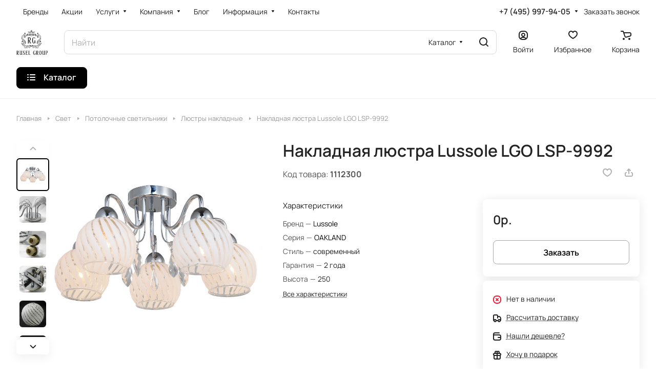

--- FILE ---
content_type: text/css
request_url: https://www.rusel-group.ru/bitrix/cache/css/s1/aspro-lite/page_d865dd9d94ef4d27100d88afebe45ef5/page_d865dd9d94ef4d27100d88afebe45ef5_v1.css?1769840108135931
body_size: 28245
content:


/* Start:/bitrix/templates/aspro-lite/components/bitrix/catalog/main/style.min.css?16971244721064*/
.group_description_block.bottom{padding:40px 0 0;margin-bottom:30px}.no_goods{padding:30px 30px 0}.js-load-wrapper>.no_goods{margin-top:-1px}.no_goods .no_products{position:relative}.no_goods .no_products:before{content:"";position:relative;width:117px;height:117px;background:url(/bitrix/templates/aspro-lite/components/bitrix/catalog/main/../../../../images/empty_catalog.png) 0 0 no-repeat;display:block;margin:auto auto 23px}.no_goods .button{float:right;margin:17px 0 0}.wrap_text_empty{padding:10px 0 15px 0;text-align:center}.wrap_text_empty .middle_text{padding:16px 0 0;display:inline-block}#main .catalog-maxwidth .bottom-links-block,#main .catalog-maxwidth .catalog-detail__bottom-info .detail-block:not(.tizers){margin-left:auto;margin-right:auto}html.bx-ie #main .catalog-maxwidth .bottom-links-block,html.bx-ie #main .catalog-maxwidth .catalog-detail__bottom-info .detail-block:not(.tizers){flex-basis:auto}.section-content-wrapper .text_after_items{margin-top:49px}.ordered-block--hide-icons .btn-fast-view,.ordered-block--hide-icons .catalog-block__info-tech,.ordered-block--hide-icons .sticker{display:none}
/* End */


/* Start:/bitrix/templates/aspro-lite/css/animation/animate.min.css?169712447252789*/
@charset "UTF-8";

/*!
 * animate.css -http://daneden.me/animate
 * Version - 3.5.1
 * Licensed under the MIT license - http://opensource.org/licenses/MIT
 *
 * Copyright (c) 2016 Daniel Eden
 */

.animated{-webkit-animation-duration:1s;animation-duration:1s;-webkit-animation-fill-mode:both;animation-fill-mode:both}.animated.infinite{-webkit-animation-iteration-count:infinite;animation-iteration-count:infinite}.animated.hinge{-webkit-animation-duration:2s;animation-duration:2s}.animated.bounceIn,.animated.bounceOut,.animated.flipOutX,.animated.flipOutY{-webkit-animation-duration:.75s;animation-duration:.75s}@-webkit-keyframes bounce{0%,20%,53%,80%,to{-webkit-animation-timing-function:cubic-bezier(.215,.61,.355,1);animation-timing-function:cubic-bezier(.215,.61,.355,1);-webkit-transform:translateZ(0);transform:translateZ(0)}40%,43%{-webkit-transform:translate3d(0,-30px,0);transform:translate3d(0,-30px,0)}40%,43%,70%{-webkit-animation-timing-function:cubic-bezier(.755,.05,.855,.06);animation-timing-function:cubic-bezier(.755,.05,.855,.06)}70%{-webkit-transform:translate3d(0,-15px,0);transform:translate3d(0,-15px,0)}90%{-webkit-transform:translate3d(0,-4px,0);transform:translate3d(0,-4px,0)}}@keyframes bounce{0%,20%,53%,80%,to{-webkit-animation-timing-function:cubic-bezier(.215,.61,.355,1);animation-timing-function:cubic-bezier(.215,.61,.355,1);-webkit-transform:translateZ(0);transform:translateZ(0)}40%,43%{-webkit-transform:translate3d(0,-30px,0);transform:translate3d(0,-30px,0)}40%,43%,70%{-webkit-animation-timing-function:cubic-bezier(.755,.05,.855,.06);animation-timing-function:cubic-bezier(.755,.05,.855,.06)}70%{-webkit-transform:translate3d(0,-15px,0);transform:translate3d(0,-15px,0)}90%{-webkit-transform:translate3d(0,-4px,0);transform:translate3d(0,-4px,0)}}.bounce{-webkit-animation-name:bounce;animation-name:bounce;-webkit-transform-origin:center bottom;transform-origin:center bottom}@-webkit-keyframes flash{0%,50%,to{opacity:1}25%,75%{opacity:0}}@keyframes flash{0%,50%,to{opacity:1}25%,75%{opacity:0}}.flash{-webkit-animation-name:flash;animation-name:flash}@-webkit-keyframes pulse{0%{-webkit-transform:scaleX(1);transform:scaleX(1)}50%{-webkit-transform:scale3d(1.05,1.05,1.05);transform:scale3d(1.05,1.05,1.05)}to{-webkit-transform:scaleX(1);transform:scaleX(1)}}@keyframes pulse{0%{-webkit-transform:scaleX(1);transform:scaleX(1)}50%{-webkit-transform:scale3d(1.05,1.05,1.05);transform:scale3d(1.05,1.05,1.05)}to{-webkit-transform:scaleX(1);transform:scaleX(1)}}.pulse{-webkit-animation-name:pulse;animation-name:pulse}@-webkit-keyframes rubberBand{0%{-webkit-transform:scaleX(1);transform:scaleX(1)}30%{-webkit-transform:scale3d(1.25,.75,1);transform:scale3d(1.25,.75,1)}40%{-webkit-transform:scale3d(.75,1.25,1);transform:scale3d(.75,1.25,1)}50%{-webkit-transform:scale3d(1.15,.85,1);transform:scale3d(1.15,.85,1)}65%{-webkit-transform:scale3d(.95,1.05,1);transform:scale3d(.95,1.05,1)}75%{-webkit-transform:scale3d(1.05,.95,1);transform:scale3d(1.05,.95,1)}to{-webkit-transform:scaleX(1);transform:scaleX(1)}}@keyframes rubberBand{0%{-webkit-transform:scaleX(1);transform:scaleX(1)}30%{-webkit-transform:scale3d(1.25,.75,1);transform:scale3d(1.25,.75,1)}40%{-webkit-transform:scale3d(.75,1.25,1);transform:scale3d(.75,1.25,1)}50%{-webkit-transform:scale3d(1.15,.85,1);transform:scale3d(1.15,.85,1)}65%{-webkit-transform:scale3d(.95,1.05,1);transform:scale3d(.95,1.05,1)}75%{-webkit-transform:scale3d(1.05,.95,1);transform:scale3d(1.05,.95,1)}to{-webkit-transform:scaleX(1);transform:scaleX(1)}}.rubberBand{-webkit-animation-name:rubberBand;animation-name:rubberBand}@-webkit-keyframes shake{0%,to{-webkit-transform:translateZ(0);transform:translateZ(0)}10%,30%,50%,70%,90%{-webkit-transform:translate3d(-10px,0,0);transform:translate3d(-10px,0,0)}20%,40%,60%,80%{-webkit-transform:translate3d(10px,0,0);transform:translate3d(10px,0,0)}}@keyframes shake{0%,to{-webkit-transform:translateZ(0);transform:translateZ(0)}10%,30%,50%,70%,90%{-webkit-transform:translate3d(-10px,0,0);transform:translate3d(-10px,0,0)}20%,40%,60%,80%{-webkit-transform:translate3d(10px,0,0);transform:translate3d(10px,0,0)}}.shake{-webkit-animation-name:shake;animation-name:shake}@-webkit-keyframes headShake{0%{-webkit-transform:translateX(0);transform:translateX(0)}6.5%{-webkit-transform:translateX(-6px) rotateY(-9deg);transform:translateX(-6px) rotateY(-9deg)}18.5%{-webkit-transform:translateX(5px) rotateY(7deg);transform:translateX(5px) rotateY(7deg)}31.5%{-webkit-transform:translateX(-3px) rotateY(-5deg);transform:translateX(-3px) rotateY(-5deg)}43.5%{-webkit-transform:translateX(2px) rotateY(3deg);transform:translateX(2px) rotateY(3deg)}50%{-webkit-transform:translateX(0);transform:translateX(0)}}@keyframes headShake{0%{-webkit-transform:translateX(0);transform:translateX(0)}6.5%{-webkit-transform:translateX(-6px) rotateY(-9deg);transform:translateX(-6px) rotateY(-9deg)}18.5%{-webkit-transform:translateX(5px) rotateY(7deg);transform:translateX(5px) rotateY(7deg)}31.5%{-webkit-transform:translateX(-3px) rotateY(-5deg);transform:translateX(-3px) rotateY(-5deg)}43.5%{-webkit-transform:translateX(2px) rotateY(3deg);transform:translateX(2px) rotateY(3deg)}50%{-webkit-transform:translateX(0);transform:translateX(0)}}.headShake{-webkit-animation-timing-function:ease-in-out;animation-timing-function:ease-in-out;-webkit-animation-name:headShake;animation-name:headShake}@-webkit-keyframes swing{20%{-webkit-transform:rotate(15deg);transform:rotate(15deg)}40%{-webkit-transform:rotate(-10deg);transform:rotate(-10deg)}60%{-webkit-transform:rotate(5deg);transform:rotate(5deg)}80%{-webkit-transform:rotate(-5deg);transform:rotate(-5deg)}to{-webkit-transform:rotate(0deg);transform:rotate(0deg)}}@keyframes swing{20%{-webkit-transform:rotate(15deg);transform:rotate(15deg)}40%{-webkit-transform:rotate(-10deg);transform:rotate(-10deg)}60%{-webkit-transform:rotate(5deg);transform:rotate(5deg)}80%{-webkit-transform:rotate(-5deg);transform:rotate(-5deg)}to{-webkit-transform:rotate(0deg);transform:rotate(0deg)}}.swing{-webkit-transform-origin:top center;transform-origin:top center;-webkit-animation-name:swing;animation-name:swing}@-webkit-keyframes tada{0%{-webkit-transform:scaleX(1);transform:scaleX(1)}10%,20%{-webkit-transform:scale3d(.9,.9,.9) rotate(-3deg);transform:scale3d(.9,.9,.9) rotate(-3deg)}30%,50%,70%,90%{-webkit-transform:scale3d(1.1,1.1,1.1) rotate(3deg);transform:scale3d(1.1,1.1,1.1) rotate(3deg)}40%,60%,80%{-webkit-transform:scale3d(1.1,1.1,1.1) rotate(-3deg);transform:scale3d(1.1,1.1,1.1) rotate(-3deg)}to{-webkit-transform:scaleX(1);transform:scaleX(1)}}@keyframes tada{0%{-webkit-transform:scaleX(1);transform:scaleX(1)}10%,20%{-webkit-transform:scale3d(.9,.9,.9) rotate(-3deg);transform:scale3d(.9,.9,.9) rotate(-3deg)}30%,50%,70%,90%{-webkit-transform:scale3d(1.1,1.1,1.1) rotate(3deg);transform:scale3d(1.1,1.1,1.1) rotate(3deg)}40%,60%,80%{-webkit-transform:scale3d(1.1,1.1,1.1) rotate(-3deg);transform:scale3d(1.1,1.1,1.1) rotate(-3deg)}to{-webkit-transform:scaleX(1);transform:scaleX(1)}}.tada{-webkit-animation-name:tada;animation-name:tada}@-webkit-keyframes wobble{0%{-webkit-transform:none;transform:none}15%{-webkit-transform:translate3d(-25%,0,0) rotate(-5deg);transform:translate3d(-25%,0,0) rotate(-5deg)}30%{-webkit-transform:translate3d(20%,0,0) rotate(3deg);transform:translate3d(20%,0,0) rotate(3deg)}45%{-webkit-transform:translate3d(-15%,0,0) rotate(-3deg);transform:translate3d(-15%,0,0) rotate(-3deg)}60%{-webkit-transform:translate3d(10%,0,0) rotate(2deg);transform:translate3d(10%,0,0) rotate(2deg)}75%{-webkit-transform:translate3d(-5%,0,0) rotate(-1deg);transform:translate3d(-5%,0,0) rotate(-1deg)}to{-webkit-transform:none;transform:none}}@keyframes wobble{0%{-webkit-transform:none;transform:none}15%{-webkit-transform:translate3d(-25%,0,0) rotate(-5deg);transform:translate3d(-25%,0,0) rotate(-5deg)}30%{-webkit-transform:translate3d(20%,0,0) rotate(3deg);transform:translate3d(20%,0,0) rotate(3deg)}45%{-webkit-transform:translate3d(-15%,0,0) rotate(-3deg);transform:translate3d(-15%,0,0) rotate(-3deg)}60%{-webkit-transform:translate3d(10%,0,0) rotate(2deg);transform:translate3d(10%,0,0) rotate(2deg)}75%{-webkit-transform:translate3d(-5%,0,0) rotate(-1deg);transform:translate3d(-5%,0,0) rotate(-1deg)}to{-webkit-transform:none;transform:none}}.wobble{-webkit-animation-name:wobble;animation-name:wobble}@-webkit-keyframes jello{0%,11.1%,to{-webkit-transform:none;transform:none}22.2%{-webkit-transform:skewX(-12.5deg) skewY(-12.5deg);transform:skewX(-12.5deg) skewY(-12.5deg)}33.3%{-webkit-transform:skewX(6.25deg) skewY(6.25deg);transform:skewX(6.25deg) skewY(6.25deg)}44.4%{-webkit-transform:skewX(-3.125deg) skewY(-3.125deg);transform:skewX(-3.125deg) skewY(-3.125deg)}55.5%{-webkit-transform:skewX(1.5625deg) skewY(1.5625deg);transform:skewX(1.5625deg) skewY(1.5625deg)}66.6%{-webkit-transform:skewX(-.78125deg) skewY(-.78125deg);transform:skewX(-.78125deg) skewY(-.78125deg)}77.7%{-webkit-transform:skewX(.390625deg) skewY(.390625deg);transform:skewX(.390625deg) skewY(.390625deg)}88.8%{-webkit-transform:skewX(-.1953125deg) skewY(-.1953125deg);transform:skewX(-.1953125deg) skewY(-.1953125deg)}}@keyframes jello{0%,11.1%,to{-webkit-transform:none;transform:none}22.2%{-webkit-transform:skewX(-12.5deg) skewY(-12.5deg);transform:skewX(-12.5deg) skewY(-12.5deg)}33.3%{-webkit-transform:skewX(6.25deg) skewY(6.25deg);transform:skewX(6.25deg) skewY(6.25deg)}44.4%{-webkit-transform:skewX(-3.125deg) skewY(-3.125deg);transform:skewX(-3.125deg) skewY(-3.125deg)}55.5%{-webkit-transform:skewX(1.5625deg) skewY(1.5625deg);transform:skewX(1.5625deg) skewY(1.5625deg)}66.6%{-webkit-transform:skewX(-.78125deg) skewY(-.78125deg);transform:skewX(-.78125deg) skewY(-.78125deg)}77.7%{-webkit-transform:skewX(.390625deg) skewY(.390625deg);transform:skewX(.390625deg) skewY(.390625deg)}88.8%{-webkit-transform:skewX(-.1953125deg) skewY(-.1953125deg);transform:skewX(-.1953125deg) skewY(-.1953125deg)}}.jello{-webkit-animation-name:jello;animation-name:jello;-webkit-transform-origin:center;transform-origin:center}@-webkit-keyframes bounceIn{0%,20%,40%,60%,80%,to{-webkit-animation-timing-function:cubic-bezier(.215,.61,.355,1);animation-timing-function:cubic-bezier(.215,.61,.355,1)}0%{opacity:0;-webkit-transform:scale3d(.3,.3,.3);transform:scale3d(.3,.3,.3)}20%{-webkit-transform:scale3d(1.1,1.1,1.1);transform:scale3d(1.1,1.1,1.1)}40%{-webkit-transform:scale3d(.9,.9,.9);transform:scale3d(.9,.9,.9)}60%{opacity:1;-webkit-transform:scale3d(1.03,1.03,1.03);transform:scale3d(1.03,1.03,1.03)}80%{-webkit-transform:scale3d(.97,.97,.97);transform:scale3d(.97,.97,.97)}to{opacity:1;-webkit-transform:scaleX(1);transform:scaleX(1)}}@keyframes bounceIn{0%,20%,40%,60%,80%,to{-webkit-animation-timing-function:cubic-bezier(.215,.61,.355,1);animation-timing-function:cubic-bezier(.215,.61,.355,1)}0%{opacity:0;-webkit-transform:scale3d(.3,.3,.3);transform:scale3d(.3,.3,.3)}20%{-webkit-transform:scale3d(1.1,1.1,1.1);transform:scale3d(1.1,1.1,1.1)}40%{-webkit-transform:scale3d(.9,.9,.9);transform:scale3d(.9,.9,.9)}60%{opacity:1;-webkit-transform:scale3d(1.03,1.03,1.03);transform:scale3d(1.03,1.03,1.03)}80%{-webkit-transform:scale3d(.97,.97,.97);transform:scale3d(.97,.97,.97)}to{opacity:1;-webkit-transform:scaleX(1);transform:scaleX(1)}}.bounceIn{-webkit-animation-name:bounceIn;animation-name:bounceIn}@-webkit-keyframes bounceInDown{0%,60%,75%,90%,to{-webkit-animation-timing-function:cubic-bezier(.215,.61,.355,1);animation-timing-function:cubic-bezier(.215,.61,.355,1)}0%{opacity:0;-webkit-transform:translate3d(0,-3000px,0);transform:translate3d(0,-3000px,0)}60%{opacity:1;-webkit-transform:translate3d(0,25px,0);transform:translate3d(0,25px,0)}75%{-webkit-transform:translate3d(0,-10px,0);transform:translate3d(0,-10px,0)}90%{-webkit-transform:translate3d(0,5px,0);transform:translate3d(0,5px,0)}to{-webkit-transform:none;transform:none}}@keyframes bounceInDown{0%,60%,75%,90%,to{-webkit-animation-timing-function:cubic-bezier(.215,.61,.355,1);animation-timing-function:cubic-bezier(.215,.61,.355,1)}0%{opacity:0;-webkit-transform:translate3d(0,-3000px,0);transform:translate3d(0,-3000px,0)}60%{opacity:1;-webkit-transform:translate3d(0,25px,0);transform:translate3d(0,25px,0)}75%{-webkit-transform:translate3d(0,-10px,0);transform:translate3d(0,-10px,0)}90%{-webkit-transform:translate3d(0,5px,0);transform:translate3d(0,5px,0)}to{-webkit-transform:none;transform:none}}.bounceInDown{-webkit-animation-name:bounceInDown;animation-name:bounceInDown}@-webkit-keyframes bounceInLeft{0%,60%,75%,90%,to{-webkit-animation-timing-function:cubic-bezier(.215,.61,.355,1);animation-timing-function:cubic-bezier(.215,.61,.355,1)}0%{opacity:0;-webkit-transform:translate3d(-3000px,0,0);transform:translate3d(-3000px,0,0)}60%{opacity:1;-webkit-transform:translate3d(25px,0,0);transform:translate3d(25px,0,0)}75%{-webkit-transform:translate3d(-10px,0,0);transform:translate3d(-10px,0,0)}90%{-webkit-transform:translate3d(5px,0,0);transform:translate3d(5px,0,0)}to{-webkit-transform:none;transform:none}}@keyframes bounceInLeft{0%,60%,75%,90%,to{-webkit-animation-timing-function:cubic-bezier(.215,.61,.355,1);animation-timing-function:cubic-bezier(.215,.61,.355,1)}0%{opacity:0;-webkit-transform:translate3d(-3000px,0,0);transform:translate3d(-3000px,0,0)}60%{opacity:1;-webkit-transform:translate3d(25px,0,0);transform:translate3d(25px,0,0)}75%{-webkit-transform:translate3d(-10px,0,0);transform:translate3d(-10px,0,0)}90%{-webkit-transform:translate3d(5px,0,0);transform:translate3d(5px,0,0)}to{-webkit-transform:none;transform:none}}.bounceInLeft{-webkit-animation-name:bounceInLeft;animation-name:bounceInLeft}@-webkit-keyframes bounceInRight{0%,60%,75%,90%,to{-webkit-animation-timing-function:cubic-bezier(.215,.61,.355,1);animation-timing-function:cubic-bezier(.215,.61,.355,1)}0%{opacity:0;-webkit-transform:translate3d(3000px,0,0);transform:translate3d(3000px,0,0)}60%{opacity:1;-webkit-transform:translate3d(-25px,0,0);transform:translate3d(-25px,0,0)}75%{-webkit-transform:translate3d(10px,0,0);transform:translate3d(10px,0,0)}90%{-webkit-transform:translate3d(-5px,0,0);transform:translate3d(-5px,0,0)}to{-webkit-transform:none;transform:none}}@keyframes bounceInRight{0%,60%,75%,90%,to{-webkit-animation-timing-function:cubic-bezier(.215,.61,.355,1);animation-timing-function:cubic-bezier(.215,.61,.355,1)}0%{opacity:0;-webkit-transform:translate3d(3000px,0,0);transform:translate3d(3000px,0,0)}60%{opacity:1;-webkit-transform:translate3d(-25px,0,0);transform:translate3d(-25px,0,0)}75%{-webkit-transform:translate3d(10px,0,0);transform:translate3d(10px,0,0)}90%{-webkit-transform:translate3d(-5px,0,0);transform:translate3d(-5px,0,0)}to{-webkit-transform:none;transform:none}}.bounceInRight{-webkit-animation-name:bounceInRight;animation-name:bounceInRight}@-webkit-keyframes bounceInUp{0%,60%,75%,90%,to{-webkit-animation-timing-function:cubic-bezier(.215,.61,.355,1);animation-timing-function:cubic-bezier(.215,.61,.355,1)}0%{opacity:0;-webkit-transform:translate3d(0,3000px,0);transform:translate3d(0,3000px,0)}60%{opacity:1;-webkit-transform:translate3d(0,-20px,0);transform:translate3d(0,-20px,0)}75%{-webkit-transform:translate3d(0,10px,0);transform:translate3d(0,10px,0)}90%{-webkit-transform:translate3d(0,-5px,0);transform:translate3d(0,-5px,0)}to{-webkit-transform:translateZ(0);transform:translateZ(0)}}@keyframes bounceInUp{0%,60%,75%,90%,to{-webkit-animation-timing-function:cubic-bezier(.215,.61,.355,1);animation-timing-function:cubic-bezier(.215,.61,.355,1)}0%{opacity:0;-webkit-transform:translate3d(0,3000px,0);transform:translate3d(0,3000px,0)}60%{opacity:1;-webkit-transform:translate3d(0,-20px,0);transform:translate3d(0,-20px,0)}75%{-webkit-transform:translate3d(0,10px,0);transform:translate3d(0,10px,0)}90%{-webkit-transform:translate3d(0,-5px,0);transform:translate3d(0,-5px,0)}to{-webkit-transform:translateZ(0);transform:translateZ(0)}}.bounceInUp{-webkit-animation-name:bounceInUp;animation-name:bounceInUp}@-webkit-keyframes bounceOut{20%{-webkit-transform:scale3d(.9,.9,.9);transform:scale3d(.9,.9,.9)}50%,55%{opacity:1;-webkit-transform:scale3d(1.1,1.1,1.1);transform:scale3d(1.1,1.1,1.1)}to{opacity:0;-webkit-transform:scale3d(.3,.3,.3);transform:scale3d(.3,.3,.3)}}@keyframes bounceOut{20%{-webkit-transform:scale3d(.9,.9,.9);transform:scale3d(.9,.9,.9)}50%,55%{opacity:1;-webkit-transform:scale3d(1.1,1.1,1.1);transform:scale3d(1.1,1.1,1.1)}to{opacity:0;-webkit-transform:scale3d(.3,.3,.3);transform:scale3d(.3,.3,.3)}}.bounceOut{-webkit-animation-name:bounceOut;animation-name:bounceOut}@-webkit-keyframes bounceOutDown{20%{-webkit-transform:translate3d(0,10px,0);transform:translate3d(0,10px,0)}40%,45%{opacity:1;-webkit-transform:translate3d(0,-20px,0);transform:translate3d(0,-20px,0)}to{opacity:0;-webkit-transform:translate3d(0,2000px,0);transform:translate3d(0,2000px,0)}}@keyframes bounceOutDown{20%{-webkit-transform:translate3d(0,10px,0);transform:translate3d(0,10px,0)}40%,45%{opacity:1;-webkit-transform:translate3d(0,-20px,0);transform:translate3d(0,-20px,0)}to{opacity:0;-webkit-transform:translate3d(0,2000px,0);transform:translate3d(0,2000px,0)}}.bounceOutDown{-webkit-animation-name:bounceOutDown;animation-name:bounceOutDown}@-webkit-keyframes bounceOutLeft{20%{opacity:1;-webkit-transform:translate3d(20px,0,0);transform:translate3d(20px,0,0)}to{opacity:0;-webkit-transform:translate3d(-2000px,0,0);transform:translate3d(-2000px,0,0)}}@keyframes bounceOutLeft{20%{opacity:1;-webkit-transform:translate3d(20px,0,0);transform:translate3d(20px,0,0)}to{opacity:0;-webkit-transform:translate3d(-2000px,0,0);transform:translate3d(-2000px,0,0)}}.bounceOutLeft{-webkit-animation-name:bounceOutLeft;animation-name:bounceOutLeft}@-webkit-keyframes bounceOutRight{20%{opacity:1;-webkit-transform:translate3d(-20px,0,0);transform:translate3d(-20px,0,0)}to{opacity:0;-webkit-transform:translate3d(2000px,0,0);transform:translate3d(2000px,0,0)}}@keyframes bounceOutRight{20%{opacity:1;-webkit-transform:translate3d(-20px,0,0);transform:translate3d(-20px,0,0)}to{opacity:0;-webkit-transform:translate3d(2000px,0,0);transform:translate3d(2000px,0,0)}}.bounceOutRight{-webkit-animation-name:bounceOutRight;animation-name:bounceOutRight}@-webkit-keyframes bounceOutUp{20%{-webkit-transform:translate3d(0,-10px,0);transform:translate3d(0,-10px,0)}40%,45%{opacity:1;-webkit-transform:translate3d(0,20px,0);transform:translate3d(0,20px,0)}to{opacity:0;-webkit-transform:translate3d(0,-2000px,0);transform:translate3d(0,-2000px,0)}}@keyframes bounceOutUp{20%{-webkit-transform:translate3d(0,-10px,0);transform:translate3d(0,-10px,0)}40%,45%{opacity:1;-webkit-transform:translate3d(0,20px,0);transform:translate3d(0,20px,0)}to{opacity:0;-webkit-transform:translate3d(0,-2000px,0);transform:translate3d(0,-2000px,0)}}.bounceOutUp{-webkit-animation-name:bounceOutUp;animation-name:bounceOutUp}@-webkit-keyframes fadeIn{0%{opacity:0}to{opacity:1}}@keyframes fadeIn{0%{opacity:0}to{opacity:1}}.fadeIn{-webkit-animation-name:fadeIn;animation-name:fadeIn}@-webkit-keyframes fadeInDown{0%{opacity:0;-webkit-transform:translate3d(0,-100%,0);transform:translate3d(0,-100%,0)}to{opacity:1;-webkit-transform:none;transform:none}}@keyframes fadeInDown{0%{opacity:0;-webkit-transform:translate3d(0,-100%,0);transform:translate3d(0,-100%,0)}to{opacity:1;-webkit-transform:none;transform:none}}.fadeInDown{-webkit-animation-name:fadeInDown;animation-name:fadeInDown}@-webkit-keyframes fadeInDownBig{0%{opacity:0;-webkit-transform:translate3d(0,-2000px,0);transform:translate3d(0,-2000px,0)}to{opacity:1;-webkit-transform:none;transform:none}}@keyframes fadeInDownBig{0%{opacity:0;-webkit-transform:translate3d(0,-2000px,0);transform:translate3d(0,-2000px,0)}to{opacity:1;-webkit-transform:none;transform:none}}.fadeInDownBig{-webkit-animation-name:fadeInDownBig;animation-name:fadeInDownBig}@-webkit-keyframes fadeInLeft{0%{opacity:0;-webkit-transform:translate3d(-100%,0,0);transform:translate3d(-100%,0,0)}to{opacity:1;-webkit-transform:none;transform:none}}@keyframes fadeInLeft{0%{opacity:0;-webkit-transform:translate3d(-100%,0,0);transform:translate3d(-100%,0,0)}to{opacity:1;-webkit-transform:none;transform:none}}.fadeInLeft{-webkit-animation-name:fadeInLeft;animation-name:fadeInLeft}@-webkit-keyframes fadeInLeftBig{0%{opacity:0;-webkit-transform:translate3d(-2000px,0,0);transform:translate3d(-2000px,0,0)}to{opacity:1;-webkit-transform:none;transform:none}}@keyframes fadeInLeftBig{0%{opacity:0;-webkit-transform:translate3d(-2000px,0,0);transform:translate3d(-2000px,0,0)}to{opacity:1;-webkit-transform:none;transform:none}}.fadeInLeftBig{-webkit-animation-name:fadeInLeftBig;animation-name:fadeInLeftBig}@-webkit-keyframes fadeInRight{0%{opacity:0;-webkit-transform:translate3d(100%,0,0);transform:translate3d(100%,0,0)}to{opacity:1;-webkit-transform:none;transform:none}}@keyframes fadeInRight{0%{opacity:0;-webkit-transform:translate3d(100%,0,0);transform:translate3d(100%,0,0)}to{opacity:1;-webkit-transform:none;transform:none}}.fadeInRight{-webkit-animation-name:fadeInRight;animation-name:fadeInRight}@-webkit-keyframes fadeInRightBig{0%{opacity:0;-webkit-transform:translate3d(2000px,0,0);transform:translate3d(2000px,0,0)}to{opacity:1;-webkit-transform:none;transform:none}}@keyframes fadeInRightBig{0%{opacity:0;-webkit-transform:translate3d(2000px,0,0);transform:translate3d(2000px,0,0)}to{opacity:1;-webkit-transform:none;transform:none}}.fadeInRightBig{-webkit-animation-name:fadeInRightBig;animation-name:fadeInRightBig}@-webkit-keyframes fadeInUp{0%{opacity:0;-webkit-transform:translate3d(0,100%,0);transform:translate3d(0,100%,0)}to{opacity:1;-webkit-transform:none;transform:none}}@keyframes fadeInUp{0%{opacity:0;-webkit-transform:translate3d(0,100%,0);transform:translate3d(0,100%,0)}to{opacity:1;-webkit-transform:none;transform:none}}.fadeInUp{-webkit-animation-name:fadeInUp;animation-name:fadeInUp}@-webkit-keyframes fadeInUpBig{0%{opacity:0;-webkit-transform:translate3d(0,2000px,0);transform:translate3d(0,2000px,0)}to{opacity:1;-webkit-transform:none;transform:none}}@keyframes fadeInUpBig{0%{opacity:0;-webkit-transform:translate3d(0,2000px,0);transform:translate3d(0,2000px,0)}to{opacity:1;-webkit-transform:none;transform:none}}.fadeInUpBig{-webkit-animation-name:fadeInUpBig;animation-name:fadeInUpBig}@-webkit-keyframes fadeOut{0%{opacity:1}to{opacity:0}}@keyframes fadeOut{0%{opacity:1}to{opacity:0}}.fadeOut{-webkit-animation-name:fadeOut;animation-name:fadeOut}@-webkit-keyframes fadeOutDown{0%{opacity:1}to{opacity:0;-webkit-transform:translate3d(0,100%,0);transform:translate3d(0,100%,0)}}@keyframes fadeOutDown{0%{opacity:1}to{opacity:0;-webkit-transform:translate3d(0,100%,0);transform:translate3d(0,100%,0)}}.fadeOutDown{-webkit-animation-name:fadeOutDown;animation-name:fadeOutDown}@-webkit-keyframes fadeOutDownBig{0%{opacity:1}to{opacity:0;-webkit-transform:translate3d(0,2000px,0);transform:translate3d(0,2000px,0)}}@keyframes fadeOutDownBig{0%{opacity:1}to{opacity:0;-webkit-transform:translate3d(0,2000px,0);transform:translate3d(0,2000px,0)}}.fadeOutDownBig{-webkit-animation-name:fadeOutDownBig;animation-name:fadeOutDownBig}@-webkit-keyframes fadeOutLeft{0%{opacity:1}to{opacity:0;-webkit-transform:translate3d(-100%,0,0);transform:translate3d(-100%,0,0)}}@keyframes fadeOutLeft{0%{opacity:1}to{opacity:0;-webkit-transform:translate3d(-100%,0,0);transform:translate3d(-100%,0,0)}}.fadeOutLeft{-webkit-animation-name:fadeOutLeft;animation-name:fadeOutLeft}@-webkit-keyframes fadeOutLeftBig{0%{opacity:1}to{opacity:0;-webkit-transform:translate3d(-2000px,0,0);transform:translate3d(-2000px,0,0)}}@keyframes fadeOutLeftBig{0%{opacity:1}to{opacity:0;-webkit-transform:translate3d(-2000px,0,0);transform:translate3d(-2000px,0,0)}}.fadeOutLeftBig{-webkit-animation-name:fadeOutLeftBig;animation-name:fadeOutLeftBig}@-webkit-keyframes fadeOutRight{0%{opacity:1}to{opacity:0;-webkit-transform:translate3d(100%,0,0);transform:translate3d(100%,0,0)}}@keyframes fadeOutRight{0%{opacity:1}to{opacity:0;-webkit-transform:translate3d(100%,0,0);transform:translate3d(100%,0,0)}}.fadeOutRight{-webkit-animation-name:fadeOutRight;animation-name:fadeOutRight}@-webkit-keyframes fadeOutRightBig{0%{opacity:1}to{opacity:0;-webkit-transform:translate3d(2000px,0,0);transform:translate3d(2000px,0,0)}}@keyframes fadeOutRightBig{0%{opacity:1}to{opacity:0;-webkit-transform:translate3d(2000px,0,0);transform:translate3d(2000px,0,0)}}.fadeOutRightBig{-webkit-animation-name:fadeOutRightBig;animation-name:fadeOutRightBig}@-webkit-keyframes fadeOutUp{0%{opacity:1}to{opacity:0;-webkit-transform:translate3d(0,-100%,0);transform:translate3d(0,-100%,0)}}@keyframes fadeOutUp{0%{opacity:1}to{opacity:0;-webkit-transform:translate3d(0,-100%,0);transform:translate3d(0,-100%,0)}}.fadeOutUp{-webkit-animation-name:fadeOutUp;animation-name:fadeOutUp}@-webkit-keyframes fadeOutUpBig{0%{opacity:1}to{opacity:0;-webkit-transform:translate3d(0,-2000px,0);transform:translate3d(0,-2000px,0)}}@keyframes fadeOutUpBig{0%{opacity:1}to{opacity:0;-webkit-transform:translate3d(0,-2000px,0);transform:translate3d(0,-2000px,0)}}.fadeOutUpBig{-webkit-animation-name:fadeOutUpBig;animation-name:fadeOutUpBig}@-webkit-keyframes flip{0%{-webkit-transform:perspective(400px) rotateY(-1turn);transform:perspective(400px) rotateY(-1turn)}0%,40%{-webkit-animation-timing-function:ease-out;animation-timing-function:ease-out}40%{-webkit-transform:perspective(400px) translateZ(150px) rotateY(-190deg);transform:perspective(400px) translateZ(150px) rotateY(-190deg)}50%{-webkit-transform:perspective(400px) translateZ(150px) rotateY(-170deg);transform:perspective(400px) translateZ(150px) rotateY(-170deg)}50%,80%{-webkit-animation-timing-function:ease-in;animation-timing-function:ease-in}80%{-webkit-transform:perspective(400px) scale3d(.95,.95,.95);transform:perspective(400px) scale3d(.95,.95,.95)}to{-webkit-transform:perspective(400px);transform:perspective(400px);-webkit-animation-timing-function:ease-in;animation-timing-function:ease-in}}@keyframes flip{0%{-webkit-transform:perspective(400px) rotateY(-1turn);transform:perspective(400px) rotateY(-1turn)}0%,40%{-webkit-animation-timing-function:ease-out;animation-timing-function:ease-out}40%{-webkit-transform:perspective(400px) translateZ(150px) rotateY(-190deg);transform:perspective(400px) translateZ(150px) rotateY(-190deg)}50%{-webkit-transform:perspective(400px) translateZ(150px) rotateY(-170deg);transform:perspective(400px) translateZ(150px) rotateY(-170deg)}50%,80%{-webkit-animation-timing-function:ease-in;animation-timing-function:ease-in}80%{-webkit-transform:perspective(400px) scale3d(.95,.95,.95);transform:perspective(400px) scale3d(.95,.95,.95)}to{-webkit-transform:perspective(400px);transform:perspective(400px);-webkit-animation-timing-function:ease-in;animation-timing-function:ease-in}}.animated.flip{-webkit-backface-visibility:visible;backface-visibility:visible;-webkit-animation-name:flip;animation-name:flip}@-webkit-keyframes flipInX{0%{-webkit-transform:perspective(400px) rotateX(90deg);transform:perspective(400px) rotateX(90deg);opacity:0}0%,40%{-webkit-animation-timing-function:ease-in;animation-timing-function:ease-in}40%{-webkit-transform:perspective(400px) rotateX(-20deg);transform:perspective(400px) rotateX(-20deg)}60%{-webkit-transform:perspective(400px) rotateX(10deg);transform:perspective(400px) rotateX(10deg);opacity:1}80%{-webkit-transform:perspective(400px) rotateX(-5deg);transform:perspective(400px) rotateX(-5deg)}to{-webkit-transform:perspective(400px);transform:perspective(400px)}}@keyframes flipInX{0%{-webkit-transform:perspective(400px) rotateX(90deg);transform:perspective(400px) rotateX(90deg);opacity:0}0%,40%{-webkit-animation-timing-function:ease-in;animation-timing-function:ease-in}40%{-webkit-transform:perspective(400px) rotateX(-20deg);transform:perspective(400px) rotateX(-20deg)}60%{-webkit-transform:perspective(400px) rotateX(10deg);transform:perspective(400px) rotateX(10deg);opacity:1}80%{-webkit-transform:perspective(400px) rotateX(-5deg);transform:perspective(400px) rotateX(-5deg)}to{-webkit-transform:perspective(400px);transform:perspective(400px)}}.flipInX{-webkit-backface-visibility:visible!important;backface-visibility:visible!important;-webkit-animation-name:flipInX;animation-name:flipInX}@-webkit-keyframes flipInY{0%{-webkit-transform:perspective(400px) rotateY(90deg);transform:perspective(400px) rotateY(90deg);opacity:0}0%,40%{-webkit-animation-timing-function:ease-in;animation-timing-function:ease-in}40%{-webkit-transform:perspective(400px) rotateY(-20deg);transform:perspective(400px) rotateY(-20deg)}60%{-webkit-transform:perspective(400px) rotateY(10deg);transform:perspective(400px) rotateY(10deg);opacity:1}80%{-webkit-transform:perspective(400px) rotateY(-5deg);transform:perspective(400px) rotateY(-5deg)}to{-webkit-transform:perspective(400px);transform:perspective(400px)}}@keyframes flipInY{0%{-webkit-transform:perspective(400px) rotateY(90deg);transform:perspective(400px) rotateY(90deg);opacity:0}0%,40%{-webkit-animation-timing-function:ease-in;animation-timing-function:ease-in}40%{-webkit-transform:perspective(400px) rotateY(-20deg);transform:perspective(400px) rotateY(-20deg)}60%{-webkit-transform:perspective(400px) rotateY(10deg);transform:perspective(400px) rotateY(10deg);opacity:1}80%{-webkit-transform:perspective(400px) rotateY(-5deg);transform:perspective(400px) rotateY(-5deg)}to{-webkit-transform:perspective(400px);transform:perspective(400px)}}.flipInY{-webkit-backface-visibility:visible!important;backface-visibility:visible!important;-webkit-animation-name:flipInY;animation-name:flipInY}@-webkit-keyframes flipOutX{0%{-webkit-transform:perspective(400px);transform:perspective(400px)}30%{-webkit-transform:perspective(400px) rotateX(-20deg);transform:perspective(400px) rotateX(-20deg);opacity:1}to{-webkit-transform:perspective(400px) rotateX(90deg);transform:perspective(400px) rotateX(90deg);opacity:0}}@keyframes flipOutX{0%{-webkit-transform:perspective(400px);transform:perspective(400px)}30%{-webkit-transform:perspective(400px) rotateX(-20deg);transform:perspective(400px) rotateX(-20deg);opacity:1}to{-webkit-transform:perspective(400px) rotateX(90deg);transform:perspective(400px) rotateX(90deg);opacity:0}}.flipOutX{-webkit-animation-name:flipOutX;animation-name:flipOutX;-webkit-backface-visibility:visible!important;backface-visibility:visible!important}@-webkit-keyframes flipOutY{0%{-webkit-transform:perspective(400px);transform:perspective(400px)}30%{-webkit-transform:perspective(400px) rotateY(-15deg);transform:perspective(400px) rotateY(-15deg);opacity:1}to{-webkit-transform:perspective(400px) rotateY(90deg);transform:perspective(400px) rotateY(90deg);opacity:0}}@keyframes flipOutY{0%{-webkit-transform:perspective(400px);transform:perspective(400px)}30%{-webkit-transform:perspective(400px) rotateY(-15deg);transform:perspective(400px) rotateY(-15deg);opacity:1}to{-webkit-transform:perspective(400px) rotateY(90deg);transform:perspective(400px) rotateY(90deg);opacity:0}}.flipOutY{-webkit-backface-visibility:visible!important;backface-visibility:visible!important;-webkit-animation-name:flipOutY;animation-name:flipOutY}@-webkit-keyframes lightSpeedIn{0%{-webkit-transform:translate3d(100%,0,0) skewX(-30deg);transform:translate3d(100%,0,0) skewX(-30deg);opacity:0}60%{-webkit-transform:skewX(20deg);transform:skewX(20deg)}60%,80%{opacity:1}80%{-webkit-transform:skewX(-5deg);transform:skewX(-5deg)}to{-webkit-transform:none;transform:none;opacity:1}}@keyframes lightSpeedIn{0%{-webkit-transform:translate3d(100%,0,0) skewX(-30deg);transform:translate3d(100%,0,0) skewX(-30deg);opacity:0}60%{-webkit-transform:skewX(20deg);transform:skewX(20deg)}60%,80%{opacity:1}80%{-webkit-transform:skewX(-5deg);transform:skewX(-5deg)}to{-webkit-transform:none;transform:none;opacity:1}}.lightSpeedIn{-webkit-animation-name:lightSpeedIn;animation-name:lightSpeedIn;-webkit-animation-timing-function:ease-out;animation-timing-function:ease-out}@-webkit-keyframes lightSpeedOut{0%{opacity:1}to{-webkit-transform:translate3d(100%,0,0) skewX(30deg);transform:translate3d(100%,0,0) skewX(30deg);opacity:0}}@keyframes lightSpeedOut{0%{opacity:1}to{-webkit-transform:translate3d(100%,0,0) skewX(30deg);transform:translate3d(100%,0,0) skewX(30deg);opacity:0}}.lightSpeedOut{-webkit-animation-name:lightSpeedOut;animation-name:lightSpeedOut;-webkit-animation-timing-function:ease-in;animation-timing-function:ease-in}@-webkit-keyframes rotateIn{0%{transform-origin:center;-webkit-transform:rotate(-200deg);transform:rotate(-200deg);opacity:0}0%,to{-webkit-transform-origin:center}to{transform-origin:center;-webkit-transform:none;transform:none;opacity:1}}@keyframes rotateIn{0%{transform-origin:center;-webkit-transform:rotate(-200deg);transform:rotate(-200deg);opacity:0}0%,to{-webkit-transform-origin:center}to{transform-origin:center;-webkit-transform:none;transform:none;opacity:1}}.rotateIn{-webkit-animation-name:rotateIn;animation-name:rotateIn}@-webkit-keyframes rotateInDownLeft{0%{transform-origin:left bottom;-webkit-transform:rotate(-45deg);transform:rotate(-45deg);opacity:0}0%,to{-webkit-transform-origin:left bottom}to{transform-origin:left bottom;-webkit-transform:none;transform:none;opacity:1}}@keyframes rotateInDownLeft{0%{transform-origin:left bottom;-webkit-transform:rotate(-45deg);transform:rotate(-45deg);opacity:0}0%,to{-webkit-transform-origin:left bottom}to{transform-origin:left bottom;-webkit-transform:none;transform:none;opacity:1}}.rotateInDownLeft{-webkit-animation-name:rotateInDownLeft;animation-name:rotateInDownLeft}@-webkit-keyframes rotateInDownRight{0%{transform-origin:right bottom;-webkit-transform:rotate(45deg);transform:rotate(45deg);opacity:0}0%,to{-webkit-transform-origin:right bottom}to{transform-origin:right bottom;-webkit-transform:none;transform:none;opacity:1}}@keyframes rotateInDownRight{0%{transform-origin:right bottom;-webkit-transform:rotate(45deg);transform:rotate(45deg);opacity:0}0%,to{-webkit-transform-origin:right bottom}to{transform-origin:right bottom;-webkit-transform:none;transform:none;opacity:1}}.rotateInDownRight{-webkit-animation-name:rotateInDownRight;animation-name:rotateInDownRight}@-webkit-keyframes rotateInUpLeft{0%{transform-origin:left bottom;-webkit-transform:rotate(45deg);transform:rotate(45deg);opacity:0}0%,to{-webkit-transform-origin:left bottom}to{transform-origin:left bottom;-webkit-transform:none;transform:none;opacity:1}}@keyframes rotateInUpLeft{0%{transform-origin:left bottom;-webkit-transform:rotate(45deg);transform:rotate(45deg);opacity:0}0%,to{-webkit-transform-origin:left bottom}to{transform-origin:left bottom;-webkit-transform:none;transform:none;opacity:1}}.rotateInUpLeft{-webkit-animation-name:rotateInUpLeft;animation-name:rotateInUpLeft}@-webkit-keyframes rotateInUpRight{0%{transform-origin:right bottom;-webkit-transform:rotate(-90deg);transform:rotate(-90deg);opacity:0}0%,to{-webkit-transform-origin:right bottom}to{transform-origin:right bottom;-webkit-transform:none;transform:none;opacity:1}}@keyframes rotateInUpRight{0%{transform-origin:right bottom;-webkit-transform:rotate(-90deg);transform:rotate(-90deg);opacity:0}0%,to{-webkit-transform-origin:right bottom}to{transform-origin:right bottom;-webkit-transform:none;transform:none;opacity:1}}.rotateInUpRight{-webkit-animation-name:rotateInUpRight;animation-name:rotateInUpRight}@-webkit-keyframes rotateOut{0%{transform-origin:center;opacity:1}0%,to{-webkit-transform-origin:center}to{transform-origin:center;-webkit-transform:rotate(200deg);transform:rotate(200deg);opacity:0}}@keyframes rotateOut{0%{transform-origin:center;opacity:1}0%,to{-webkit-transform-origin:center}to{transform-origin:center;-webkit-transform:rotate(200deg);transform:rotate(200deg);opacity:0}}.rotateOut{-webkit-animation-name:rotateOut;animation-name:rotateOut}@-webkit-keyframes rotateOutDownLeft{0%{transform-origin:left bottom;opacity:1}0%,to{-webkit-transform-origin:left bottom}to{transform-origin:left bottom;-webkit-transform:rotate(45deg);transform:rotate(45deg);opacity:0}}@keyframes rotateOutDownLeft{0%{transform-origin:left bottom;opacity:1}0%,to{-webkit-transform-origin:left bottom}to{transform-origin:left bottom;-webkit-transform:rotate(45deg);transform:rotate(45deg);opacity:0}}.rotateOutDownLeft{-webkit-animation-name:rotateOutDownLeft;animation-name:rotateOutDownLeft}@-webkit-keyframes rotateOutDownRight{0%{transform-origin:right bottom;opacity:1}0%,to{-webkit-transform-origin:right bottom}to{transform-origin:right bottom;-webkit-transform:rotate(-45deg);transform:rotate(-45deg);opacity:0}}@keyframes rotateOutDownRight{0%{transform-origin:right bottom;opacity:1}0%,to{-webkit-transform-origin:right bottom}to{transform-origin:right bottom;-webkit-transform:rotate(-45deg);transform:rotate(-45deg);opacity:0}}.rotateOutDownRight{-webkit-animation-name:rotateOutDownRight;animation-name:rotateOutDownRight}@-webkit-keyframes rotateOutUpLeft{0%{transform-origin:left bottom;opacity:1}0%,to{-webkit-transform-origin:left bottom}to{transform-origin:left bottom;-webkit-transform:rotate(-45deg);transform:rotate(-45deg);opacity:0}}@keyframes rotateOutUpLeft{0%{transform-origin:left bottom;opacity:1}0%,to{-webkit-transform-origin:left bottom}to{transform-origin:left bottom;-webkit-transform:rotate(-45deg);transform:rotate(-45deg);opacity:0}}.rotateOutUpLeft{-webkit-animation-name:rotateOutUpLeft;animation-name:rotateOutUpLeft}@-webkit-keyframes rotateOutUpRight{0%{transform-origin:right bottom;opacity:1}0%,to{-webkit-transform-origin:right bottom}to{transform-origin:right bottom;-webkit-transform:rotate(90deg);transform:rotate(90deg);opacity:0}}@keyframes rotateOutUpRight{0%{transform-origin:right bottom;opacity:1}0%,to{-webkit-transform-origin:right bottom}to{transform-origin:right bottom;-webkit-transform:rotate(90deg);transform:rotate(90deg);opacity:0}}.rotateOutUpRight{-webkit-animation-name:rotateOutUpRight;animation-name:rotateOutUpRight}@-webkit-keyframes hinge{0%{transform-origin:top left}0%,20%,60%{-webkit-transform-origin:top left;-webkit-animation-timing-function:ease-in-out;animation-timing-function:ease-in-out}20%,60%{-webkit-transform:rotate(80deg);transform:rotate(80deg);transform-origin:top left}40%,80%{-webkit-transform:rotate(60deg);transform:rotate(60deg);-webkit-transform-origin:top left;transform-origin:top left;-webkit-animation-timing-function:ease-in-out;animation-timing-function:ease-in-out;opacity:1}to{-webkit-transform:translate3d(0,700px,0);transform:translate3d(0,700px,0);opacity:0}}@keyframes hinge{0%{transform-origin:top left}0%,20%,60%{-webkit-transform-origin:top left;-webkit-animation-timing-function:ease-in-out;animation-timing-function:ease-in-out}20%,60%{-webkit-transform:rotate(80deg);transform:rotate(80deg);transform-origin:top left}40%,80%{-webkit-transform:rotate(60deg);transform:rotate(60deg);-webkit-transform-origin:top left;transform-origin:top left;-webkit-animation-timing-function:ease-in-out;animation-timing-function:ease-in-out;opacity:1}to{-webkit-transform:translate3d(0,700px,0);transform:translate3d(0,700px,0);opacity:0}}.hinge{-webkit-animation-name:hinge;animation-name:hinge}@-webkit-keyframes rollIn{0%{opacity:0;-webkit-transform:translate3d(-100%,0,0) rotate(-120deg);transform:translate3d(-100%,0,0) rotate(-120deg)}to{opacity:1;-webkit-transform:none;transform:none}}@keyframes rollIn{0%{opacity:0;-webkit-transform:translate3d(-100%,0,0) rotate(-120deg);transform:translate3d(-100%,0,0) rotate(-120deg)}to{opacity:1;-webkit-transform:none;transform:none}}.rollIn{-webkit-animation-name:rollIn;animation-name:rollIn}@-webkit-keyframes rollOut{0%{opacity:1}to{opacity:0;-webkit-transform:translate3d(100%,0,0) rotate(120deg);transform:translate3d(100%,0,0) rotate(120deg)}}@keyframes rollOut{0%{opacity:1}to{opacity:0;-webkit-transform:translate3d(100%,0,0) rotate(120deg);transform:translate3d(100%,0,0) rotate(120deg)}}.rollOut{-webkit-animation-name:rollOut;animation-name:rollOut}@-webkit-keyframes zoomIn{0%{opacity:0;-webkit-transform:scale3d(.3,.3,.3);transform:scale3d(.3,.3,.3)}50%{opacity:1}}@keyframes zoomIn{0%{opacity:0;-webkit-transform:scale3d(.3,.3,.3);transform:scale3d(.3,.3,.3)}50%{opacity:1}}.zoomIn{-webkit-animation-name:zoomIn;animation-name:zoomIn}@-webkit-keyframes zoomInDown{0%{opacity:0;-webkit-transform:scale3d(.1,.1,.1) translate3d(0,-1000px,0);transform:scale3d(.1,.1,.1) translate3d(0,-1000px,0);-webkit-animation-timing-function:cubic-bezier(.55,.055,.675,.19);animation-timing-function:cubic-bezier(.55,.055,.675,.19)}60%{opacity:1;-webkit-transform:scale3d(.475,.475,.475) translate3d(0,60px,0);transform:scale3d(.475,.475,.475) translate3d(0,60px,0);-webkit-animation-timing-function:cubic-bezier(.175,.885,.32,1);animation-timing-function:cubic-bezier(.175,.885,.32,1)}}@keyframes zoomInDown{0%{opacity:0;-webkit-transform:scale3d(.1,.1,.1) translate3d(0,-1000px,0);transform:scale3d(.1,.1,.1) translate3d(0,-1000px,0);-webkit-animation-timing-function:cubic-bezier(.55,.055,.675,.19);animation-timing-function:cubic-bezier(.55,.055,.675,.19)}60%{opacity:1;-webkit-transform:scale3d(.475,.475,.475) translate3d(0,60px,0);transform:scale3d(.475,.475,.475) translate3d(0,60px,0);-webkit-animation-timing-function:cubic-bezier(.175,.885,.32,1);animation-timing-function:cubic-bezier(.175,.885,.32,1)}}.zoomInDown{-webkit-animation-name:zoomInDown;animation-name:zoomInDown}@-webkit-keyframes zoomInLeft{0%{opacity:0;-webkit-transform:scale3d(.1,.1,.1) translate3d(-1000px,0,0);transform:scale3d(.1,.1,.1) translate3d(-1000px,0,0);-webkit-animation-timing-function:cubic-bezier(.55,.055,.675,.19);animation-timing-function:cubic-bezier(.55,.055,.675,.19)}60%{opacity:1;-webkit-transform:scale3d(.475,.475,.475) translate3d(10px,0,0);transform:scale3d(.475,.475,.475) translate3d(10px,0,0);-webkit-animation-timing-function:cubic-bezier(.175,.885,.32,1);animation-timing-function:cubic-bezier(.175,.885,.32,1)}}@keyframes zoomInLeft{0%{opacity:0;-webkit-transform:scale3d(.1,.1,.1) translate3d(-1000px,0,0);transform:scale3d(.1,.1,.1) translate3d(-1000px,0,0);-webkit-animation-timing-function:cubic-bezier(.55,.055,.675,.19);animation-timing-function:cubic-bezier(.55,.055,.675,.19)}60%{opacity:1;-webkit-transform:scale3d(.475,.475,.475) translate3d(10px,0,0);transform:scale3d(.475,.475,.475) translate3d(10px,0,0);-webkit-animation-timing-function:cubic-bezier(.175,.885,.32,1);animation-timing-function:cubic-bezier(.175,.885,.32,1)}}.zoomInLeft{-webkit-animation-name:zoomInLeft;animation-name:zoomInLeft}@-webkit-keyframes zoomInRight{0%{opacity:0;-webkit-transform:scale3d(.1,.1,.1) translate3d(1000px,0,0);transform:scale3d(.1,.1,.1) translate3d(1000px,0,0);-webkit-animation-timing-function:cubic-bezier(.55,.055,.675,.19);animation-timing-function:cubic-bezier(.55,.055,.675,.19)}60%{opacity:1;-webkit-transform:scale3d(.475,.475,.475) translate3d(-10px,0,0);transform:scale3d(.475,.475,.475) translate3d(-10px,0,0);-webkit-animation-timing-function:cubic-bezier(.175,.885,.32,1);animation-timing-function:cubic-bezier(.175,.885,.32,1)}}@keyframes zoomInRight{0%{opacity:0;-webkit-transform:scale3d(.1,.1,.1) translate3d(1000px,0,0);transform:scale3d(.1,.1,.1) translate3d(1000px,0,0);-webkit-animation-timing-function:cubic-bezier(.55,.055,.675,.19);animation-timing-function:cubic-bezier(.55,.055,.675,.19)}60%{opacity:1;-webkit-transform:scale3d(.475,.475,.475) translate3d(-10px,0,0);transform:scale3d(.475,.475,.475) translate3d(-10px,0,0);-webkit-animation-timing-function:cubic-bezier(.175,.885,.32,1);animation-timing-function:cubic-bezier(.175,.885,.32,1)}}.zoomInRight{-webkit-animation-name:zoomInRight;animation-name:zoomInRight}@-webkit-keyframes zoomInUp{0%{opacity:0;-webkit-transform:scale3d(.1,.1,.1) translate3d(0,1000px,0);transform:scale3d(.1,.1,.1) translate3d(0,1000px,0);-webkit-animation-timing-function:cubic-bezier(.55,.055,.675,.19);animation-timing-function:cubic-bezier(.55,.055,.675,.19)}60%{opacity:1;-webkit-transform:scale3d(.475,.475,.475) translate3d(0,-60px,0);transform:scale3d(.475,.475,.475) translate3d(0,-60px,0);-webkit-animation-timing-function:cubic-bezier(.175,.885,.32,1);animation-timing-function:cubic-bezier(.175,.885,.32,1)}}@keyframes zoomInUp{0%{opacity:0;-webkit-transform:scale3d(.1,.1,.1) translate3d(0,1000px,0);transform:scale3d(.1,.1,.1) translate3d(0,1000px,0);-webkit-animation-timing-function:cubic-bezier(.55,.055,.675,.19);animation-timing-function:cubic-bezier(.55,.055,.675,.19)}60%{opacity:1;-webkit-transform:scale3d(.475,.475,.475) translate3d(0,-60px,0);transform:scale3d(.475,.475,.475) translate3d(0,-60px,0);-webkit-animation-timing-function:cubic-bezier(.175,.885,.32,1);animation-timing-function:cubic-bezier(.175,.885,.32,1)}}.zoomInUp{-webkit-animation-name:zoomInUp;animation-name:zoomInUp}@-webkit-keyframes zoomOut{0%{opacity:1}50%{-webkit-transform:scale3d(.3,.3,.3);transform:scale3d(.3,.3,.3)}50%,to{opacity:0}}@keyframes zoomOut{0%{opacity:1}50%{-webkit-transform:scale3d(.3,.3,.3);transform:scale3d(.3,.3,.3)}50%,to{opacity:0}}.zoomOut{-webkit-animation-name:zoomOut;animation-name:zoomOut}@-webkit-keyframes zoomOutDown{40%{opacity:1;-webkit-transform:scale3d(.475,.475,.475) translate3d(0,-60px,0);transform:scale3d(.475,.475,.475) translate3d(0,-60px,0);-webkit-animation-timing-function:cubic-bezier(.55,.055,.675,.19);animation-timing-function:cubic-bezier(.55,.055,.675,.19)}to{opacity:0;-webkit-transform:scale3d(.1,.1,.1) translate3d(0,2000px,0);transform:scale3d(.1,.1,.1) translate3d(0,2000px,0);-webkit-transform-origin:center bottom;transform-origin:center bottom;-webkit-animation-timing-function:cubic-bezier(.175,.885,.32,1);animation-timing-function:cubic-bezier(.175,.885,.32,1)}}@keyframes zoomOutDown{40%{opacity:1;-webkit-transform:scale3d(.475,.475,.475) translate3d(0,-60px,0);transform:scale3d(.475,.475,.475) translate3d(0,-60px,0);-webkit-animation-timing-function:cubic-bezier(.55,.055,.675,.19);animation-timing-function:cubic-bezier(.55,.055,.675,.19)}to{opacity:0;-webkit-transform:scale3d(.1,.1,.1) translate3d(0,2000px,0);transform:scale3d(.1,.1,.1) translate3d(0,2000px,0);-webkit-transform-origin:center bottom;transform-origin:center bottom;-webkit-animation-timing-function:cubic-bezier(.175,.885,.32,1);animation-timing-function:cubic-bezier(.175,.885,.32,1)}}.zoomOutDown{-webkit-animation-name:zoomOutDown;animation-name:zoomOutDown}@-webkit-keyframes zoomOutLeft{40%{opacity:1;-webkit-transform:scale3d(.475,.475,.475) translate3d(42px,0,0);transform:scale3d(.475,.475,.475) translate3d(42px,0,0)}to{opacity:0;-webkit-transform:scale(.1) translate3d(-2000px,0,0);transform:scale(.1) translate3d(-2000px,0,0);-webkit-transform-origin:left center;transform-origin:left center}}@keyframes zoomOutLeft{40%{opacity:1;-webkit-transform:scale3d(.475,.475,.475) translate3d(42px,0,0);transform:scale3d(.475,.475,.475) translate3d(42px,0,0)}to{opacity:0;-webkit-transform:scale(.1) translate3d(-2000px,0,0);transform:scale(.1) translate3d(-2000px,0,0);-webkit-transform-origin:left center;transform-origin:left center}}.zoomOutLeft{-webkit-animation-name:zoomOutLeft;animation-name:zoomOutLeft}@-webkit-keyframes zoomOutRight{40%{opacity:1;-webkit-transform:scale3d(.475,.475,.475) translate3d(-42px,0,0);transform:scale3d(.475,.475,.475) translate3d(-42px,0,0)}to{opacity:0;-webkit-transform:scale(.1) translate3d(2000px,0,0);transform:scale(.1) translate3d(2000px,0,0);-webkit-transform-origin:right center;transform-origin:right center}}@keyframes zoomOutRight{40%{opacity:1;-webkit-transform:scale3d(.475,.475,.475) translate3d(-42px,0,0);transform:scale3d(.475,.475,.475) translate3d(-42px,0,0)}to{opacity:0;-webkit-transform:scale(.1) translate3d(2000px,0,0);transform:scale(.1) translate3d(2000px,0,0);-webkit-transform-origin:right center;transform-origin:right center}}.zoomOutRight{-webkit-animation-name:zoomOutRight;animation-name:zoomOutRight}@-webkit-keyframes zoomOutUp{40%{opacity:1;-webkit-transform:scale3d(.475,.475,.475) translate3d(0,60px,0);transform:scale3d(.475,.475,.475) translate3d(0,60px,0);-webkit-animation-timing-function:cubic-bezier(.55,.055,.675,.19);animation-timing-function:cubic-bezier(.55,.055,.675,.19)}to{opacity:0;-webkit-transform:scale3d(.1,.1,.1) translate3d(0,-2000px,0);transform:scale3d(.1,.1,.1) translate3d(0,-2000px,0);-webkit-transform-origin:center bottom;transform-origin:center bottom;-webkit-animation-timing-function:cubic-bezier(.175,.885,.32,1);animation-timing-function:cubic-bezier(.175,.885,.32,1)}}@keyframes zoomOutUp{40%{opacity:1;-webkit-transform:scale3d(.475,.475,.475) translate3d(0,60px,0);transform:scale3d(.475,.475,.475) translate3d(0,60px,0);-webkit-animation-timing-function:cubic-bezier(.55,.055,.675,.19);animation-timing-function:cubic-bezier(.55,.055,.675,.19)}to{opacity:0;-webkit-transform:scale3d(.1,.1,.1) translate3d(0,-2000px,0);transform:scale3d(.1,.1,.1) translate3d(0,-2000px,0);-webkit-transform-origin:center bottom;transform-origin:center bottom;-webkit-animation-timing-function:cubic-bezier(.175,.885,.32,1);animation-timing-function:cubic-bezier(.175,.885,.32,1)}}.zoomOutUp{-webkit-animation-name:zoomOutUp;animation-name:zoomOutUp}@-webkit-keyframes slideInDown{0%{-webkit-transform:translate3d(0,-100%,0);transform:translate3d(0,-100%,0);visibility:visible}to{-webkit-transform:translateZ(0);transform:translateZ(0)}}@keyframes slideInDown{0%{-webkit-transform:translate3d(0,-100%,0);transform:translate3d(0,-100%,0);visibility:visible}to{-webkit-transform:translateZ(0);transform:translateZ(0)}}.slideInDown{-webkit-animation-name:slideInDown;animation-name:slideInDown}@-webkit-keyframes slideInLeft{0%{-webkit-transform:translate3d(-100%,0,0);transform:translate3d(-100%,0,0);visibility:visible}to{-webkit-transform:translateZ(0);transform:translateZ(0)}}@keyframes slideInLeft{0%{-webkit-transform:translate3d(-100%,0,0);transform:translate3d(-100%,0,0);visibility:visible}to{-webkit-transform:translateZ(0);transform:translateZ(0)}}.slideInLeft{-webkit-animation-name:slideInLeft;animation-name:slideInLeft}@-webkit-keyframes slideInRight{0%{-webkit-transform:translate3d(100%,0,0);transform:translate3d(100%,0,0);visibility:visible}to{-webkit-transform:translateZ(0);transform:translateZ(0)}}@keyframes slideInRight{0%{-webkit-transform:translate3d(100%,0,0);transform:translate3d(100%,0,0);visibility:visible}to{-webkit-transform:translateZ(0);transform:translateZ(0)}}.slideInRight{-webkit-animation-name:slideInRight;animation-name:slideInRight}@-webkit-keyframes slideInUp{0%{-webkit-transform:translate3d(0,100%,0);transform:translate3d(0,100%,0);visibility:visible}to{-webkit-transform:translateZ(0);transform:translateZ(0)}}@keyframes slideInUp{0%{-webkit-transform:translate3d(0,100%,0);transform:translate3d(0,100%,0);visibility:visible}to{-webkit-transform:translateZ(0);transform:translateZ(0)}}.slideInUp{-webkit-animation-name:slideInUp;animation-name:slideInUp}@-webkit-keyframes slideOutDown{0%{-webkit-transform:translateZ(0);transform:translateZ(0)}to{visibility:hidden;-webkit-transform:translate3d(0,100%,0);transform:translate3d(0,100%,0)}}@keyframes slideOutDown{0%{-webkit-transform:translateZ(0);transform:translateZ(0)}to{visibility:hidden;-webkit-transform:translate3d(0,100%,0);transform:translate3d(0,100%,0)}}.slideOutDown{-webkit-animation-name:slideOutDown;animation-name:slideOutDown}@-webkit-keyframes slideOutLeft{0%{-webkit-transform:translateZ(0);transform:translateZ(0)}to{visibility:hidden;-webkit-transform:translate3d(-100%,0,0);transform:translate3d(-100%,0,0)}}@keyframes slideOutLeft{0%{-webkit-transform:translateZ(0);transform:translateZ(0)}to{visibility:hidden;-webkit-transform:translate3d(-100%,0,0);transform:translate3d(-100%,0,0)}}.slideOutLeft{-webkit-animation-name:slideOutLeft;animation-name:slideOutLeft}@-webkit-keyframes slideOutRight{0%{-webkit-transform:translateZ(0);transform:translateZ(0)}to{visibility:hidden;-webkit-transform:translate3d(100%,0,0);transform:translate3d(100%,0,0)}}@keyframes slideOutRight{0%{-webkit-transform:translateZ(0);transform:translateZ(0)}to{visibility:hidden;-webkit-transform:translate3d(100%,0,0);transform:translate3d(100%,0,0)}}.slideOutRight{-webkit-animation-name:slideOutRight;animation-name:slideOutRight}@-webkit-keyframes slideOutUp{0%{-webkit-transform:translateZ(0);transform:translateZ(0)}to{visibility:hidden;-webkit-transform:translate3d(0,-100%,0);transform:translate3d(0,-100%,0)}}@keyframes slideOutUp{0%{-webkit-transform:translateZ(0);transform:translateZ(0)}to{visibility:hidden;-webkit-transform:translate3d(0,-100%,0);transform:translate3d(0,-100%,0)}}.slideOutUp{-webkit-animation-name:slideOutUp;animation-name:slideOutUp}
/* End */


/* Start:/bitrix/templates/aspro-lite/components/bitrix/catalog.element/main/style.css?17134295866768*/
.catalog-detail {
  display: flex;
  flex-direction: row;
  position: relative;
}
.catalog-detail img {
  display: inline-block;
  margin: 0 auto;
  max-height: 100%;
  max-width: 100%;
}
.catalog-detail__right-info {
  margin-bottom: 2.89rem;
  order: 1;
  padding-left: 48px;
  width: 400px;
}
.catalog-detail__main {
  flex-basis: calc(58% - 9px);
  flex-grow: 1;
  flex-shrink: 0;
}
.with-leftblock .catalog-detail__main {
  flex-basis: calc(48% - 19px);
}
.catalog-detail__info-tc {
  margin: -16px 0 31px 0;
}
.catalog-detail__info-tech {
  margin: 13px 0 0 0;
}
body .catalog-detail__main-parts {
  align-items: flex-start;
}
.catalog-detail__main-part--right {
  max-width: 396px;
  width: 100%;
}
@media (min-width: 1200px) {
  .catalog-detail__item,
  .catalog-detail__right-info {
    min-width: 0; /* fix slider in flex */
  }

  /* .with-leftblock .catalog-detail__main-part--left {
    display: none;
  } */
}
@media (max-width: 1199px) {
  body .catalog-detail {
    display: block;
  }
  .catalog-detail__right-info {
    display: none;
  }
  .catalog-detail .catalog-detail__top-info {
    flex-direction: column;
  }
  .catalog-detail .catalog-detail__main {
    flex-basis: auto;
    padding: 35px 0 0 0;
  }
  .detail-gallery-big--with-video + .catalog-detail__main {
    padding: 57px 0 0;
  }
  .catalog-detail__info-tc {
    margin-left: -48px;
    margin-top: 0;
    padding-left: 48px;
  }
}
@media (min-width: 768px) {
  .catalog-detail__main-part .catalog-detail__info-tc {
    display: none;
  }
}
@media (max-width: 767px) {
  body .catalog-detail__top-info {
    /* padding-left: 24px;
    padding-right: 24px; */
    padding-top: 24px;
  }
  body .catalog-detail__info-tc {
    margin-bottom: 17px;
    margin-left: -24px;
    margin-right: -24px;
    padding-bottom: 17px;
    padding-left: 24px;
    padding-right: 24px;
  }
  body .catalog-detail__main-part {
    width: 100%;
  }
  .bx-ie body .catalog-detail__main-part {
    flex-basis: auto;
  }
  body .catalog-detail__main-parts {
    flex-direction: column;
  }
  .catalog-detail .catalog-detail__main {
    padding-top: 44px;
  }
}

/* stickers */
.catalog-detail__sticker-wrapper .sticker {
  position: static;
  margin: 0 -2px;
}
.catalog-detail__sticker-wrapper .sticker__item {
  --sticker-height: 23px;
}
.sticker__item--stock.sticker-red {
  --sticker_color: #f50000;
  color:#ffffff;
}
/**/

/* buy block */
.catalog-detail__buy-block {
  position: relative;
}

.catalog-detail__buy-block .counter__count-wrapper {
  max-width: 166px;
}
.catalog-detail__buy-block .btn-wide .counter {
  width: 100%;
}
.catalog-detail__buy-block .btn-lg .counter__action {
  flex-grow: 1;
}

/* countdown */
.catalog-detail__countdown .countdown {
  margin: 7px 0 0 0;
}

/* price */
.catalog-detail__price .price__old {
  margin-top: -1px;
}
.catalog-detail__price .price__economy {
  margin: 0px 0 0 4px;
}

/* cart buttons block */
.line-block:not(.hidden) + .catalog-detail__cart:not(.hidden) {
  margin-top: 19px;
}
.catalog-detail__cart .buttons + .info-buttons {
  margin-top: 0;
  margin-left: -6px;
  margin-right: -6px;
}
.catalog-detail__cart .buttons + .info-buttons > .info-buttons__item {
  margin-top: 12px;
  margin-right: 6px;
  margin-left: 6px;
}
.catalog-detail__cart .buttons + .info-buttons > .info-buttons__item--question .btn.btn-default {
  margin-left: 0 !important;
}
@media (max-width: 767px) {
  .catalog-detail__cart .buttons + .info-buttons {
    flex-wrap: wrap;
  }
}

/* garanty */
.catalog-detail__garanty {
  position: relative;
}

/* more link */
.catalog-detail .more-char-link {
  cursor: pointer;
  color: #9e9e9e;
  color: var(--white_text_black);
}
/* preview text */
.line-block + .catalog-detail__previewtext {
  margin: 25px 0 0 0;
}
.catalog-detail__previewtext .text-block {
  display: -webkit-box;
  -webkit-line-clamp: 4;
  -webkit-box-orient: vertical;
  overflow: hidden;
  line-height: calc(1em + 10px);
}
/* hack */
.bx-ios .catalog-detail__previewtext .text-block,
.bx-mac .catalog-detail__previewtext .text-block {
  max-height: calc(2rem * 3);
}
.catalog-detail__previewtext .text-block > p {
  display: inline;
}

/* chars */
@media (min-width: 768px) {
  .catalog-detail .char-side {
    margin: 2px 0 0 0;
  }
}
.detail .catalog-detail .properties {
  margin-top: 13px;
}
.catalog-detail .properties__item {
  margin-top: 6px;
}
.catalog-detail .props_block .char_name .hint {
  display: inline;
  position: relative;
  padding-left: 3px;
}

.catalog-detail .price_txt {
  margin: 13px 0 0 0;
}

/* bottom */
.catalog-detail__bottom-info-part--right {
  width: 400px;
  padding-left: 48px;
  order: 1;
  margin-top: 2.89rem;
  margin-bottom: 2.89rem;
}
.catalog-detail__bottom-info .ordered-block:first-of-type {
  margin-top: 2.89rem;
}
.catalog-detail__bottom-info .ordered-block.tabs-block {
  margin: 3.25rem 0px -0.55rem;
}
.catalog-detail__bottom-info-part--right .sticky-block > *:last-of-type {
  margin-bottom: 0;
}
@media (min-width: 1200px) {
  .catalog-detail__bottom-info-part {
    min-width: 0; /* fix slider in flex */
  }
}
@media (max-width: 1199px) {
  body .catalog-detail__bottom-info-parts {
    display: block;
  }
  .catalog-detail__bottom-info-part--right {
    display: none;
  }
  .detail-gallery-big.detail-gallery-big--horizontal.image-list__link {
    position: static;
  }
}

/* popup video */
.popup_video {
  display: block;
  font-size: 0;
  height: 32px;
  margin: 16px;
  position: relative;
  width: 32px;
  z-index: 1;
}

/* table sizes */
.table-sizes .svg {
  margin-right: 9px;
}

[data-js-block] {
  display: none;
}

@media (max-width: 600px) {
  .catalog-detail__sticker-wrapper .sticker {
    margin-bottom: 6px;
  }
  .catalog-detail__main h1 {
    margin-bottom: 3px;
  }
  .catalog-detail__info-tech {
    margin: 0px;
  }
  .catalog-detail__info-tc > .line-block {
    align-items: center;
  }
  .catalog-detail__main .catalog-detail__info-tc {
    margin: 0px;
    padding: 2px 0px 0px;
  }
  .catalog-detail__main-parts {
    padding-top: 17px;
  }
  .detail .catalog-detail .properties {
    margin-top: 8px;
  }
  .detail .catalog-detail__buy-block.shadow {
    box-shadow: none;
    padding: 0px 0px 17px;
    background: transparent;
  }
  .detail .catalog-detail__cell-block {
    padding: 15px 17px;
  }
  .catalog-detail__price .price__new-val {
    font-size: 1.75rem;
  }
  .line-block:not(.hidden) + .catalog-detail__cart:not(.hidden) {
    margin-top: 10px;
  }
  .catalog-detail__main-part .btn-ocb {
    --button-height: 47px;
    --button-font-size: 1rem;
    --button-pl: 24px;
    --button-pr: 24px;
  }
  .catalog-detail .price_txt {
    margin: -3px 0 0 0;
  }
  .catalog-detail__bottom-info .ordered-block.tabs-block {
    margin: 24px 0px -0.55rem;
  }

}

/* End */


/* Start:/bitrix/templates/aspro-lite/css/jquery.fancybox.min.css?169712447213058*/
body.compensate-for-scrollbar{overflow:hidden}.fancybox-active{height:auto}.fancybox-is-hidden{left:-9999px;margin:0;position:absolute!important;top:-9999px;visibility:hidden}.fancybox-container{-webkit-backface-visibility:hidden;height:100%;left:0;outline:0;position:fixed;-webkit-tap-highlight-color:transparent;top:0;-ms-touch-action:manipulation;touch-action:manipulation;transform:translateZ(0);width:100%;z-index:99992}.fancybox-container *{box-sizing:border-box}.fancybox-bg,.fancybox-inner,.fancybox-outer,.fancybox-stage{bottom:0;left:0;position:absolute;right:0;top:0}.fancybox-outer{-webkit-overflow-scrolling:touch;overflow-y:auto}.fancybox-bg{background:#1e1e1e;opacity:0;transition-duration:inherit;transition-property:opacity;transition-timing-function:cubic-bezier(.47,0,.74,.71)}.fancybox-is-open .fancybox-bg{opacity:.9;transition-timing-function:cubic-bezier(.22,.61,.36,1)}.fancybox-caption,.fancybox-infobar,.fancybox-navigation .fancybox-button,.fancybox-toolbar{direction:ltr;opacity:0;position:absolute;transition:opacity .25s ease,visibility 0s ease .25s;visibility:hidden;z-index:99997}.fancybox-show-caption .fancybox-caption,.fancybox-show-infobar .fancybox-infobar,.fancybox-show-nav .fancybox-navigation .fancybox-button,.fancybox-show-toolbar .fancybox-toolbar{opacity:1;transition:opacity .25s ease 0s,visibility 0s ease 0s;visibility:visible}.fancybox-infobar{color:#ccc;font-size:13px;-webkit-font-smoothing:subpixel-antialiased;height:44px;left:0;line-height:44px;min-width:44px;mix-blend-mode:difference;padding:0 10px;pointer-events:none;top:0;-webkit-touch-callout:none;-webkit-user-select:none;-moz-user-select:none;-ms-user-select:none;user-select:none}.fancybox-toolbar{right:0;top:0}.fancybox-stage{direction:ltr;overflow:visible;transform:translateZ(0);z-index:99994}.fancybox-is-open .fancybox-stage{overflow:hidden}.fancybox-slide{-webkit-backface-visibility:hidden;display:none;height:100%;left:0;outline:0;overflow:auto;-webkit-overflow-scrolling:touch;padding:44px;position:absolute;text-align:center;top:0;transition-property:transform,opacity;white-space:normal;width:100%;z-index:99994}.fancybox-slide::before{content:'';display:inline-block;font-size:0;height:100%;vertical-align:middle;width:0}.fancybox-is-sliding .fancybox-slide,.fancybox-slide--current,.fancybox-slide--next,.fancybox-slide--previous{display:block}.fancybox-slide--image{overflow:hidden;padding:44px 0}.fancybox-slide--image::before{display:none}.fancybox-slide--html{padding:6px}.fancybox-content{background:#fff;display:inline-block;margin:0;max-width:100%;overflow:auto;-webkit-overflow-scrolling:touch;padding:44px;position:relative;text-align:left;vertical-align:middle}.fancybox-slide--image .fancybox-content{animation-timing-function:cubic-bezier(.5,0,.14,1);-webkit-backface-visibility:hidden;background:0 0;background-repeat:no-repeat;background-size:100% 100%;left:0;max-width:none;overflow:visible;padding:0;position:absolute;top:0;-ms-transform-origin:top left;transform-origin:top left;transition-property:transform,opacity;-webkit-user-select:none;-moz-user-select:none;-ms-user-select:none;user-select:none;z-index:99995}.fancybox-can-zoomOut .fancybox-content{cursor:zoom-out}.fancybox-can-zoomIn .fancybox-content{cursor:zoom-in}.fancybox-can-pan .fancybox-content,.fancybox-can-swipe .fancybox-content{cursor:-webkit-grab;cursor:grab}.fancybox-is-grabbing .fancybox-content{cursor:-webkit-grabbing;cursor:grabbing}.fancybox-container [data-selectable=true]{cursor:text}.fancybox-image,.fancybox-spaceball{background:0 0;border:0;height:100%;left:0;margin:0;max-height:none;max-width:none;padding:0;position:absolute;top:0;-webkit-user-select:none;-moz-user-select:none;-ms-user-select:none;user-select:none;width:100%}.fancybox-spaceball{z-index:1}.fancybox-slide--iframe .fancybox-content,.fancybox-slide--map .fancybox-content,.fancybox-slide--pdf .fancybox-content,.fancybox-slide--video .fancybox-content{height:100%;overflow:visible;padding:0;width:100%}.fancybox-slide--video .fancybox-content{background:#000}.fancybox-slide--map .fancybox-content{background:#e5e3df}.fancybox-slide--iframe .fancybox-content{background:#fff}.fancybox-iframe,.fancybox-video{background:0 0;border:0;display:block;height:100%;margin:0;overflow:hidden;padding:0;width:100%}.fancybox-iframe{left:0;position:absolute;top:0}.fancybox-error{background:#fff;cursor:default;max-width:400px;padding:40px;width:100%}.fancybox-error p{color:#444;font-size:16px;line-height:20px;margin:0;padding:0}.fancybox-button{background:rgba(30,30,30,.6);border:0;border-radius:0;box-shadow:none;cursor:pointer;display:inline-block;height:44px;margin:0;padding:10px;position:relative;transition:color .2s;vertical-align:top;visibility:inherit;width:44px}.fancybox-button,.fancybox-button:link,.fancybox-button:visited{color:#ccc}.fancybox-button:hover{color:#fff}.fancybox-button:focus{outline:0}.fancybox-button.fancybox-focus{outline:1px dotted}.fancybox-button[disabled],.fancybox-button[disabled]:hover{color:#888;cursor:default;outline:0}.fancybox-button div{height:100%}.fancybox-button svg{display:block;height:100%;overflow:visible;position:relative;width:100%}.fancybox-button svg path{fill:currentColor;stroke-width:0}.fancybox-button--fsenter svg:nth-child(2),.fancybox-button--play svg:nth-child(2){display:none}.fancybox-button--fsexit svg:nth-child(1),.fancybox-button--pause svg:nth-child(1){display:none}.fancybox-progress{background:#ff5268;height:2px;left:0;position:absolute;right:0;top:0;-ms-transform:scaleX(0);transform:scaleX(0);-ms-transform-origin:0;transform-origin:0;transition-property:transform;transition-timing-function:linear;z-index:99998}.fancybox-close-small{background:0 0;border:0;border-radius:0;color:#ccc;cursor:pointer;opacity:.8;padding:8px;position:absolute;right:-12px;top:-44px;z-index:401}.fancybox-close-small:hover{color:#fff;opacity:1}.fancybox-slide--html .fancybox-close-small{color:currentColor;padding:10px;right:0;top:0}.fancybox-slide--image.fancybox-is-scaling .fancybox-content{overflow:hidden}.fancybox-is-scaling .fancybox-close-small,.fancybox-is-zoomable.fancybox-can-pan .fancybox-close-small{display:none}.fancybox-navigation .fancybox-button{background-clip:content-box;height:100px;opacity:0;position:absolute;top:calc(50% - 50px);width:70px}.fancybox-navigation .fancybox-button div{padding:7px}.fancybox-navigation .fancybox-button--arrow_left{left:0;left:env(safe-area-inset-left);padding:31px 26px 31px 6px}.fancybox-navigation .fancybox-button--arrow_right{padding:31px 6px 31px 26px;right:0;right:env(safe-area-inset-right)}.fancybox-caption{background:linear-gradient(to top,rgba(0,0,0,.85) 0,rgba(0,0,0,.3) 50%,rgba(0,0,0,.15) 65%,rgba(0,0,0,.075) 75.5%,rgba(0,0,0,.037) 82.85%,rgba(0,0,0,.019) 88%,rgba(0,0,0,0) 100%);bottom:0;color:#eee;font-size:14px;font-weight:400;left:0;line-height:1.5;padding:75px 44px 25px 44px;pointer-events:none;right:0;text-align:center;z-index:99996}@supports (padding:max(0px)){.fancybox-caption{padding:75px max(44px,env(safe-area-inset-right)) max(25px,env(safe-area-inset-bottom)) max(44px,env(safe-area-inset-left))}}.fancybox-caption--separate{margin-top:-50px}.fancybox-caption__body{max-height:50vh;overflow:auto;pointer-events:all}.fancybox-caption a,.fancybox-caption a:link,.fancybox-caption a:visited{color:#ccc;text-decoration:none}.fancybox-caption a:hover{color:#fff;text-decoration:underline}.fancybox-loading{animation:fancybox-rotate 1s linear infinite;background:0 0;border:4px solid #888;border-bottom-color:#fff;border-radius:50%;height:50px;left:50%;margin:-25px 0 0 -25px;opacity:.7;padding:0;position:absolute;top:50%;width:50px;z-index:99999}@keyframes fancybox-rotate{100%{transform:rotate(360deg)}}.fancybox-animated{transition-timing-function:cubic-bezier(0,0,.25,1)}.fancybox-fx-slide.fancybox-slide--previous{opacity:0;transform:translate3d(-100%,0,0)}.fancybox-fx-slide.fancybox-slide--next{opacity:0;transform:translate3d(100%,0,0)}.fancybox-fx-slide.fancybox-slide--current{opacity:1;transform:translate3d(0,0,0)}.fancybox-fx-fade.fancybox-slide--next,.fancybox-fx-fade.fancybox-slide--previous{opacity:0;transition-timing-function:cubic-bezier(.19,1,.22,1)}.fancybox-fx-fade.fancybox-slide--current{opacity:1}.fancybox-fx-zoom-in-out.fancybox-slide--previous{opacity:0;transform:scale3d(1.5,1.5,1.5)}.fancybox-fx-zoom-in-out.fancybox-slide--next{opacity:0;transform:scale3d(.5,.5,.5)}.fancybox-fx-zoom-in-out.fancybox-slide--current{opacity:1;transform:scale3d(1,1,1)}.fancybox-fx-rotate.fancybox-slide--previous{opacity:0;-ms-transform:rotate(-360deg);transform:rotate(-360deg)}.fancybox-fx-rotate.fancybox-slide--next{opacity:0;-ms-transform:rotate(360deg);transform:rotate(360deg)}.fancybox-fx-rotate.fancybox-slide--current{opacity:1;-ms-transform:rotate(0);transform:rotate(0)}.fancybox-fx-circular.fancybox-slide--previous{opacity:0;transform:scale3d(0,0,0) translate3d(-100%,0,0)}.fancybox-fx-circular.fancybox-slide--next{opacity:0;transform:scale3d(0,0,0) translate3d(100%,0,0)}.fancybox-fx-circular.fancybox-slide--current{opacity:1;transform:scale3d(1,1,1) translate3d(0,0,0)}.fancybox-fx-tube.fancybox-slide--previous{transform:translate3d(-100%,0,0) scale(.1) skew(-10deg)}.fancybox-fx-tube.fancybox-slide--next{transform:translate3d(100%,0,0) scale(.1) skew(10deg)}.fancybox-fx-tube.fancybox-slide--current{transform:translate3d(0,0,0) scale(1)}@media all and (max-height:576px){.fancybox-slide{padding-left:6px;padding-right:6px}.fancybox-slide--image{padding:6px 0}.fancybox-close-small{right:-6px}.fancybox-slide--image .fancybox-close-small{background:#4e4e4e;color:#f2f4f6;height:36px;opacity:1;padding:6px;right:0;top:0;width:36px}.fancybox-caption{padding-left:12px;padding-right:12px}@supports (padding:max(0px)){.fancybox-caption{padding-left:max(12px,env(safe-area-inset-left));padding-right:max(12px,env(safe-area-inset-right))}}}.fancybox-share{background:#f4f4f4;border-radius:3px;max-width:90%;padding:30px;text-align:center}.fancybox-share h1{color:#222;font-size:35px;font-weight:700;margin:0 0 20px 0}.fancybox-share p{margin:0;padding:0}.fancybox-share__button{border:0;border-radius:3px;display:inline-block;font-size:14px;font-weight:700;line-height:40px;margin:0 5px 10px 5px;min-width:130px;padding:0 15px;text-decoration:none;transition:all .2s;-webkit-user-select:none;-moz-user-select:none;-ms-user-select:none;user-select:none;white-space:nowrap}.fancybox-share__button:link,.fancybox-share__button:visited{color:#fff}.fancybox-share__button:hover{text-decoration:none}.fancybox-share__button--fb{background:#3b5998}.fancybox-share__button--fb:hover{background:#344e86}.fancybox-share__button--pt{background:#bd081d}.fancybox-share__button--pt:hover{background:#aa0719}.fancybox-share__button--tw{background:#1da1f2}.fancybox-share__button--tw:hover{background:#0d95e8}.fancybox-share__button svg{height:25px;margin-right:7px;position:relative;top:-1px;vertical-align:middle;width:25px}.fancybox-share__button svg path{fill:#fff}.fancybox-share__input{background:0 0;border:0;border-bottom:1px solid #d7d7d7;border-radius:0;color:#5d5b5b;font-size:14px;margin:10px 0 0 0;outline:0;padding:10px 15px;width:100%}.fancybox-thumbs{background:#ddd;bottom:0;display:none;margin:0;-webkit-overflow-scrolling:touch;-ms-overflow-style:-ms-autohiding-scrollbar;padding:2px 2px 4px 2px;position:absolute;right:0;-webkit-tap-highlight-color:transparent;top:0;width:212px;z-index:99995}.fancybox-thumbs-x{overflow-x:auto;overflow-y:hidden}.fancybox-show-thumbs .fancybox-thumbs{display:block}.fancybox-show-thumbs .fancybox-inner{right:212px}.fancybox-thumbs__list{font-size:0;height:100%;list-style:none;margin:0;overflow-x:hidden;overflow-y:auto;padding:0;position:absolute;position:relative;white-space:nowrap;width:100%}.fancybox-thumbs-x .fancybox-thumbs__list{overflow:hidden}.fancybox-thumbs-y .fancybox-thumbs__list::-webkit-scrollbar{width:7px}.fancybox-thumbs-y .fancybox-thumbs__list::-webkit-scrollbar-track{background:#fff;border-radius:10px;box-shadow:inset 0 0 6px rgba(0,0,0,.3)}.fancybox-thumbs-y .fancybox-thumbs__list::-webkit-scrollbar-thumb{background:#2a2a2a;border-radius:10px}.fancybox-thumbs__list a{-webkit-backface-visibility:hidden;backface-visibility:hidden;background-color:rgba(0,0,0,.1);background-position:center center;background-repeat:no-repeat;background-size:cover;cursor:pointer;float:left;height:75px;margin:2px;max-height:calc(100% - 8px);max-width:calc(50% - 4px);outline:0;overflow:hidden;padding:0;position:relative;-webkit-tap-highlight-color:transparent;width:100px}.fancybox-thumbs__list a::before{border:6px solid #ff5268;bottom:0;content:'';left:0;opacity:0;position:absolute;right:0;top:0;transition:all .2s cubic-bezier(.25,.46,.45,.94);z-index:99991}.fancybox-thumbs__list a:focus::before{opacity:.5}.fancybox-thumbs__list a.fancybox-thumbs-active::before{opacity:1}@media all and (max-width:576px){.fancybox-thumbs{width:110px}.fancybox-show-thumbs .fancybox-inner{right:110px}.fancybox-thumbs__list a{max-width:calc(100% - 10px)}}
/* End */


/* Start:/bitrix/templates/aspro-lite/css/fancybox-gallery.min.css?16971244723528*/
.fancybox-active{height:auto}.fancybox-container .fancybox-bg,.fancybox-container .fancybox-button{background:#fff;background:var(--card_bg_black);opacity:1}.fancybox-container svg path{fill:#999}.fancybox-inner .fancy{display:flex!important;align-items:center;justify-content:center;padding:0;height:100%}.fancybox-slide:before{display:none}.fancybox-lock .fancybox-overlay{overflow:hidden}.fancybox-overlay{background:#fff;opacity:0}.fancybox-inner video{display:block;max-height:100%;max-width:100%;margin:auto}.fancybox-inner .fancybox-content{padding:0}.fancybox-container .fancybox-infobar{color:#999;mix-blend-mode:normal}.fancybox-slide--iframe{padding:0}.fancybox-slide iframe{padding:0;height:100%;width:100%}.fancybox-caption{background:0 0;color:#222}.fancy-js{cursor:pointer;display:block}.fancybox-toolbar .fancybox-button:not(.fancybox-button--close){display:none!important}.fancybox-button[disabled]{pointer-events:none}.fancybox-inner{--button-size-large:100px;--arrow-size-large:72px}.fancybox-navigation .fancybox-button{align-items:center;background-color:transparent;display:flex;height:var(--arrow-size-large);top:calc(50% - 19px);width:var(--arrow-size-large)}.fancybox-navigation .fancybox-button--arrow_left{padding:0 0 0 6px;justify-content:flex-start}.fancybox-navigation .fancybox-button--arrow_right{padding:0 6px 0 0;justify-content:flex-end}@media screen and (min-width:992px){.fancybox-navigation .fancybox-button{height:calc(100% - var(--button-size-large));top:var(--button-size-large);width:33%}.fancybox-button div{height:var(--arrow-size-large);width:var(--arrow-size-large)}}@media screen and (min-width:768px){.fancybox-button--close{height:var(--button-size-large);padding:calc(var(--button-size-large)/4);width:var(--button-size-large)}}.fancybox-container.with-slider{--thumbs-width:64px}.fancybox-thumbs.with-slider{background:0 0;display:flex;justify-content:center;left:0;padding:calc(var(--thumbs-width)/ 2);position:absolute;right:auto;width:auto}.fancybox-thumbs.with-slider img{display:inline-block;margin:0 auto;max-height:100%;max-width:100%}.fancybox-show-thumbs .fancybox-inner.with-slider{left:calc(var(--thumbs-width) * 2);right:var(--thumbs-width)}.fancybox-thumbs__wrapper.gallery-slider-thumb__container{flex-direction:column;max-width:var(--thumbs-width);width:100%}.fancybox-thumbs.with-slider .slider-solution{max-height:calc((var(--thumbs-width) + 16px) * 5 - 16px);width:100%}.fancybox-thumbs.with-slider .fancybox-thumbs-active{border-color:var(--theme-base-color)}.fancybox-thumb__list--slider-wrapper{overflow:initial}.fancybox-thumb__list--slider-wrapper a.gallery__item{background-color:unset;height:auto;margin:0;max-height:unset;max-width:var(--thumbs-width);padding:4px}.fancybox-thumb__list--slider-wrapper .gallery__item::before{display:none}@media screen and (min-width:601px){.fancybox-inner.with-slider .fancybox-infobar{left:calc(var(--thumbs-width) * -2)}.fancybox-container.with-slider .fancybox-toolbar{right:calc(var(--thumbs-width) * -1)}}@media screen and (max-width:600px){.fancybox-thumbs.with-slider{bottom:0;height:auto;padding:calc(var(--thumbs-width)/ 2) calc(var(--thumbs-width)/ 8);right:0;top:auto}.fancybox-thumbs.with-slider .slider-solution{max-height:none;width:calc(100% - 72px)}.fancybox-show-thumbs .fancybox-inner.with-slider{bottom:calc(var(--thumbs-width) * 2);left:0;right:0}.detail-gallery-big--vertical .gallery-slider-thumb__container.fancybox-thumbs__wrapper{flex-direction:row;height:var(--thumbs-width);max-width:none}}
/* End */


/* Start:/bitrix/templates/aspro-lite/css/detail.min.css?16971244722039*/
.detail{position:relative}.detail img{display:inline-block;max-width:100%;max-height:100%;margin:0 auto}#main .detail-maxwidth{margin-left:auto;margin-right:auto}html.bx-ie #main .detail-maxwidth{flex-basis:auto}.right_block.narrow_N .detail-maxwidth{max-width:1156px}body .ordered-block{margin:2.92rem 0;position:relative}.ordered-block:first-of-type{margin-top:0;clear:both}.ordered-block:last-of-type{margin-bottom:0}.ordered-block__title{margin:0 0 25px 0;color:#333;color:var(--white_text_black)}.detail-image{text-align:center;margin-bottom:33px;padding:0}.detail-image img{margin-left:auto;margin-right:auto}.detail-image--left{float:left;margin-right:40px;max-width:400px}.detail-image--right{float:right;margin-left:40px;max-width:400px}.detail-image--top,.detail-image--top_content{margin-bottom:48px}.detail-image--top img{border-radius:0}.detail-image--top_on_head{margin:0}.detail-image--top_on_head:before{content:"";top:0;left:0;right:0;bottom:0;z-index:2;background-color:rgba(0,0,0,.4);position:absolute}.detail-image--top_on_head .detail-image__fon{position:absolute;top:0;left:0;right:0;bottom:0}@media (min-width:601px){.has-long-banner .page-top-info{padding-top:42%;margin-bottom:48px;position:relative;min-height:320px}.has-long-banner .page-top-wrapper{position:absolute;left:0;right:0;z-index:3;bottom:0}.has-long-banner .topic h1{color:#fff;border-color:#fff}.has-long-banner .breadcrumbs__item-name{color:#fff}.has-long-banner .breadcrumbs__link:hover .breadcrumbs__item-name{opacity:.5;color:#fff}.has-long-banner .page-top .fill-theme-hover path{fill:#fff}.has-long-banner .page-top .stroke-theme-hover path{stroke:#fff}.has-long-banner .page-top .fill-theme-hover:hover path,.has-long-banner .page-top .stroke-theme-hover:hover path{opacity:.5}.header_opacity .breadcrumbs__separator{--fill_dark_light:#fff}}@media (max-width:600px){.detail-image--top_on_head{display:none}body .ordered-block{margin:40px 0 40px}.ordered-block>h3{font-size:1.25rem;margin-bottom:11px}.ordered-block__title{margin-bottom:21px}}
/* End */


/* Start:/bitrix/templates/aspro-lite/vendor/css/carousel/swiper/swiper-bundle.min.css?169712447215817*/
/**
 * Swiper 8.1.0
 * Most modern mobile touch slider and framework with hardware accelerated transitions
 * https://swiperjs.com
 *
 * Copyright 2014-2022 Vladimir Kharlampidi
 *
 * Released under the MIT License
 *
 * Released on: April 8, 2022
 */

@font-face{font-family:swiper-icons;src:url('data:application/font-woff;charset=utf-8;base64, [base64]//wADZ2x5ZgAAAywAAADMAAAD2MHtryVoZWFkAAABbAAAADAAAAA2E2+eoWhoZWEAAAGcAAAAHwAAACQC9gDzaG10eAAAAigAAAAZAAAArgJkABFsb2NhAAAC0AAAAFoAAABaFQAUGG1heHAAAAG8AAAAHwAAACAAcABAbmFtZQAAA/gAAAE5AAACXvFdBwlwb3N0AAAFNAAAAGIAAACE5s74hXjaY2BkYGAAYpf5Hu/j+W2+MnAzMYDAzaX6QjD6/4//Bxj5GA8AuRwMYGkAPywL13jaY2BkYGA88P8Agx4j+/8fQDYfA1AEBWgDAIB2BOoAeNpjYGRgYNBh4GdgYgABEMnIABJzYNADCQAACWgAsQB42mNgYfzCOIGBlYGB0YcxjYGBwR1Kf2WQZGhhYGBiYGVmgAFGBiQQkOaawtDAoMBQxXjg/wEGPcYDDA4wNUA2CCgwsAAAO4EL6gAAeNpj2M0gyAACqxgGNWBkZ2D4/wMA+xkDdgAAAHjaY2BgYGaAYBkGRgYQiAHyGMF8FgYHIM3DwMHABGQrMOgyWDLEM1T9/w8UBfEMgLzE////P/5//f/V/xv+r4eaAAeMbAxwIUYmIMHEgKYAYjUcsDAwsLKxc3BycfPw8jEQA/[base64]/uznmfPFBNODM2K7MTQ45YEAZqGP81AmGGcF3iPqOop0r1SPTaTbVkfUe4HXj97wYE+yNwWYxwWu4v1ugWHgo3S1XdZEVqWM7ET0cfnLGxWfkgR42o2PvWrDMBSFj/IHLaF0zKjRgdiVMwScNRAoWUoH78Y2icB/yIY09An6AH2Bdu/UB+yxopYshQiEvnvu0dURgDt8QeC8PDw7Fpji3fEA4z/PEJ6YOB5hKh4dj3EvXhxPqH/SKUY3rJ7srZ4FZnh1PMAtPhwP6fl2PMJMPDgeQ4rY8YT6Gzao0eAEA409DuggmTnFnOcSCiEiLMgxCiTI6Cq5DZUd3Qmp10vO0LaLTd2cjN4fOumlc7lUYbSQcZFkutRG7g6JKZKy0RmdLY680CDnEJ+UMkpFFe1RN7nxdVpXrC4aTtnaurOnYercZg2YVmLN/d/gczfEimrE/fs/bOuq29Zmn8tloORaXgZgGa78yO9/cnXm2BpaGvq25Dv9S4E9+5SIc9PqupJKhYFSSl47+Qcr1mYNAAAAeNptw0cKwkAAAMDZJA8Q7OUJvkLsPfZ6zFVERPy8qHh2YER+3i/BP83vIBLLySsoKimrqKqpa2hp6+jq6RsYGhmbmJqZSy0sraxtbO3sHRydnEMU4uR6yx7JJXveP7WrDycAAAAAAAH//wACeNpjYGRgYOABYhkgZgJCZgZNBkYGLQZtIJsFLMYAAAw3ALgAeNolizEKgDAQBCchRbC2sFER0YD6qVQiBCv/H9ezGI6Z5XBAw8CBK/m5iQQVauVbXLnOrMZv2oLdKFa8Pjuru2hJzGabmOSLzNMzvutpB3N42mNgZGBg4GKQYzBhYMxJLMlj4GBgAYow/P/PAJJhLM6sSoWKfWCAAwDAjgbRAAB42mNgYGBkAIIbCZo5IPrmUn0hGA0AO8EFTQAA');font-weight:400;font-style:normal}:root{--swiper-theme-color:#007aff}.swiper{margin-left:auto;margin-right:auto;position:relative;overflow:hidden;list-style:none;padding:0;z-index:1}.swiper-vertical>.swiper-wrapper{flex-direction:column}.swiper-wrapper{position:relative;width:100%;height:100%;z-index:1;display:flex;transition-property:transform;box-sizing:content-box}.swiper-android .swiper-slide,.swiper-wrapper{transform:translate3d(0px,0,0)}.swiper-pointer-events{touch-action:pan-y}.swiper-pointer-events.swiper-vertical{touch-action:pan-x}.swiper-slide{flex-shrink:0;width:100%;height:100%;position:relative;transition-property:transform}.swiper-slide-invisible-blank{visibility:hidden}.swiper-autoheight,.swiper-autoheight .swiper-slide{height:auto}.swiper-autoheight .swiper-wrapper{align-items:flex-start;transition-property:transform,height}.swiper-backface-hidden .swiper-slide{transform:translateZ(0);-webkit-backface-visibility:hidden;backface-visibility:hidden}.swiper-3d,.swiper-3d.swiper-css-mode .swiper-wrapper{perspective:1200px}.swiper-3d .swiper-cube-shadow,.swiper-3d .swiper-slide,.swiper-3d .swiper-slide-shadow,.swiper-3d .swiper-slide-shadow-bottom,.swiper-3d .swiper-slide-shadow-left,.swiper-3d .swiper-slide-shadow-right,.swiper-3d .swiper-slide-shadow-top,.swiper-3d .swiper-wrapper{transform-style:preserve-3d}.swiper-3d .swiper-slide-shadow,.swiper-3d .swiper-slide-shadow-bottom,.swiper-3d .swiper-slide-shadow-left,.swiper-3d .swiper-slide-shadow-right,.swiper-3d .swiper-slide-shadow-top{position:absolute;left:0;top:0;width:100%;height:100%;pointer-events:none;z-index:10}.swiper-3d .swiper-slide-shadow{background:rgba(0,0,0,.15)}.swiper-3d .swiper-slide-shadow-left{background-image:linear-gradient(to left,rgba(0,0,0,.5),rgba(0,0,0,0))}.swiper-3d .swiper-slide-shadow-right{background-image:linear-gradient(to right,rgba(0,0,0,.5),rgba(0,0,0,0))}.swiper-3d .swiper-slide-shadow-top{background-image:linear-gradient(to top,rgba(0,0,0,.5),rgba(0,0,0,0))}.swiper-3d .swiper-slide-shadow-bottom{background-image:linear-gradient(to bottom,rgba(0,0,0,.5),rgba(0,0,0,0))}.swiper-css-mode>.swiper-wrapper{overflow:auto;scrollbar-width:none;-ms-overflow-style:none}.swiper-css-mode>.swiper-wrapper::-webkit-scrollbar{display:none}.swiper-css-mode>.swiper-wrapper>.swiper-slide{scroll-snap-align:start start}.swiper-horizontal.swiper-css-mode>.swiper-wrapper{scroll-snap-type:x mandatory}.swiper-vertical.swiper-css-mode>.swiper-wrapper{scroll-snap-type:y mandatory}.swiper-centered>.swiper-wrapper::before{content:'';flex-shrink:0;order:9999}.swiper-centered.swiper-horizontal>.swiper-wrapper>.swiper-slide:first-child{margin-inline-start:var(--swiper-centered-offset-before)}.swiper-centered.swiper-horizontal>.swiper-wrapper::before{height:100%;min-height:1px;width:var(--swiper-centered-offset-after)}.swiper-centered.swiper-vertical>.swiper-wrapper>.swiper-slide:first-child{margin-block-start:var(--swiper-centered-offset-before)}.swiper-centered.swiper-vertical>.swiper-wrapper::before{width:100%;min-width:1px;height:var(--swiper-centered-offset-after)}.swiper-centered>.swiper-wrapper>.swiper-slide{scroll-snap-align:center center}.swiper-virtual .swiper-slide{-webkit-backface-visibility:hidden;transform:translateZ(0)}.swiper-virtual.swiper-css-mode .swiper-wrapper::after{content:'';position:absolute;left:0;top:0;pointer-events:none}.swiper-virtual.swiper-css-mode.swiper-horizontal .swiper-wrapper::after{height:1px;width:var(--swiper-virtual-size)}.swiper-virtual.swiper-css-mode.swiper-vertical .swiper-wrapper::after{width:1px;height:var(--swiper-virtual-size)}:root{--swiper-navigation-size:44px}.swiper-button-next,.swiper-button-prev{position:absolute;top:50%;width:calc(var(--swiper-navigation-size)/ 44 * 27);height:var(--swiper-navigation-size);margin-top:calc(0px - (var(--swiper-navigation-size)/ 2));z-index:10;cursor:pointer;display:flex;align-items:center;justify-content:center;color:var(--swiper-navigation-color,var(--swiper-theme-color))}.swiper-button-next.swiper-button-disabled,.swiper-button-prev.swiper-button-disabled{opacity:.35;cursor:auto;pointer-events:none}.swiper-button-next:after,.swiper-button-prev:after{font-family:swiper-icons;font-size:var(--swiper-navigation-size);text-transform:none!important;letter-spacing:0;text-transform:none;font-variant:initial;line-height:1}.swiper-button-prev,.swiper-rtl .swiper-button-next{left:10px;right:auto}.swiper-button-prev:after,.swiper-rtl .swiper-button-next:after{content:'prev'}.swiper-button-next,.swiper-rtl .swiper-button-prev{right:10px;left:auto}.swiper-button-next:after,.swiper-rtl .swiper-button-prev:after{content:'next'}.swiper-button-lock{display:none}.swiper-pagination{position:absolute;text-align:center;transition:.3s opacity;transform:translate3d(0,0,0);z-index:10}.swiper-pagination.swiper-pagination-hidden{opacity:0}.swiper-horizontal>.swiper-pagination-bullets,.swiper-pagination-bullets.swiper-pagination-horizontal,.swiper-pagination-custom,.swiper-pagination-fraction{bottom:10px;left:0;width:100%}.swiper-pagination-bullets-dynamic{overflow:hidden;font-size:0}.swiper-pagination-bullets-dynamic .swiper-pagination-bullet{transform:scale(.33);position:relative}.swiper-pagination-bullets-dynamic .swiper-pagination-bullet-active{transform:scale(1)}.swiper-pagination-bullets-dynamic .swiper-pagination-bullet-active-main{transform:scale(1)}.swiper-pagination-bullets-dynamic .swiper-pagination-bullet-active-prev{transform:scale(.66)}.swiper-pagination-bullets-dynamic .swiper-pagination-bullet-active-prev-prev{transform:scale(.33)}.swiper-pagination-bullets-dynamic .swiper-pagination-bullet-active-next{transform:scale(.66)}.swiper-pagination-bullets-dynamic .swiper-pagination-bullet-active-next-next{transform:scale(.33)}.swiper-pagination-bullet{width:var(--swiper-pagination-bullet-width,var(--swiper-pagination-bullet-size,8px));height:var(--swiper-pagination-bullet-height,var(--swiper-pagination-bullet-size,8px));display:inline-block;border-radius:50%;background:var(--swiper-pagination-bullet-inactive-color,#000);opacity:var(--swiper-pagination-bullet-inactive-opacity, .2)}button.swiper-pagination-bullet{border:none;margin:0;padding:0;box-shadow:none;-webkit-appearance:none;appearance:none}.swiper-pagination-clickable .swiper-pagination-bullet{cursor:pointer}.swiper-pagination-bullet:only-child{display:none!important}.swiper-pagination-bullet-active{opacity:var(--swiper-pagination-bullet-opacity, 1);background:var(--swiper-pagination-color,var(--swiper-theme-color))}.swiper-pagination-vertical.swiper-pagination-bullets,.swiper-vertical>.swiper-pagination-bullets{right:10px;top:50%;transform:translate3d(0px,-50%,0)}.swiper-pagination-vertical.swiper-pagination-bullets .swiper-pagination-bullet,.swiper-vertical>.swiper-pagination-bullets .swiper-pagination-bullet{margin:var(--swiper-pagination-bullet-vertical-gap,6px) 0;display:block}.swiper-pagination-vertical.swiper-pagination-bullets.swiper-pagination-bullets-dynamic,.swiper-vertical>.swiper-pagination-bullets.swiper-pagination-bullets-dynamic{top:50%;transform:translateY(-50%);width:8px}.swiper-pagination-vertical.swiper-pagination-bullets.swiper-pagination-bullets-dynamic .swiper-pagination-bullet,.swiper-vertical>.swiper-pagination-bullets.swiper-pagination-bullets-dynamic .swiper-pagination-bullet{display:inline-block;transition:.2s transform,.2s top}.swiper-horizontal>.swiper-pagination-bullets .swiper-pagination-bullet,.swiper-pagination-horizontal.swiper-pagination-bullets .swiper-pagination-bullet{margin:0 var(--swiper-pagination-bullet-horizontal-gap,4px)}.swiper-horizontal>.swiper-pagination-bullets.swiper-pagination-bullets-dynamic,.swiper-pagination-horizontal.swiper-pagination-bullets.swiper-pagination-bullets-dynamic{left:50%;transform:translateX(-50%);white-space:nowrap}.swiper-horizontal>.swiper-pagination-bullets.swiper-pagination-bullets-dynamic .swiper-pagination-bullet,.swiper-pagination-horizontal.swiper-pagination-bullets.swiper-pagination-bullets-dynamic .swiper-pagination-bullet{transition:.2s transform,.2s left}.swiper-horizontal.swiper-rtl>.swiper-pagination-bullets-dynamic .swiper-pagination-bullet{transition:.2s transform,.2s right}.swiper-pagination-progressbar{background:rgba(0,0,0,.25);position:absolute}.swiper-pagination-progressbar .swiper-pagination-progressbar-fill{background:var(--swiper-pagination-color,var(--swiper-theme-color));position:absolute;left:0;top:0;width:100%;height:100%;transform:scale(0);transform-origin:left top}.swiper-rtl .swiper-pagination-progressbar .swiper-pagination-progressbar-fill{transform-origin:right top}.swiper-horizontal>.swiper-pagination-progressbar,.swiper-pagination-progressbar.swiper-pagination-horizontal,.swiper-pagination-progressbar.swiper-pagination-vertical.swiper-pagination-progressbar-opposite,.swiper-vertical>.swiper-pagination-progressbar.swiper-pagination-progressbar-opposite{width:100%;height:4px;left:0;top:0}.swiper-horizontal>.swiper-pagination-progressbar.swiper-pagination-progressbar-opposite,.swiper-pagination-progressbar.swiper-pagination-horizontal.swiper-pagination-progressbar-opposite,.swiper-pagination-progressbar.swiper-pagination-vertical,.swiper-vertical>.swiper-pagination-progressbar{width:4px;height:100%;left:0;top:0}.swiper-pagination-lock{display:none}.swiper-scrollbar{border-radius:10px;position:relative;-ms-touch-action:none;background:rgba(0,0,0,.1)}.swiper-horizontal>.swiper-scrollbar{position:absolute;left:1%;bottom:3px;z-index:50;height:5px;width:98%}.swiper-vertical>.swiper-scrollbar{position:absolute;right:3px;top:1%;z-index:50;width:5px;height:98%}.swiper-scrollbar-drag{height:100%;width:100%;position:relative;background:rgba(0,0,0,.5);border-radius:10px;left:0;top:0}.swiper-scrollbar-cursor-drag{cursor:move}.swiper-scrollbar-lock{display:none}.swiper-zoom-container{width:100%;height:100%;display:flex;justify-content:center;align-items:center;text-align:center}.swiper-zoom-container>canvas,.swiper-zoom-container>img,.swiper-zoom-container>svg{max-width:100%;max-height:100%;object-fit:contain}.swiper-slide-zoomed{cursor:move}.swiper-lazy-preloader{width:42px;height:42px;position:absolute;left:50%;top:50%;margin-left:-21px;margin-top:-21px;z-index:10;transform-origin:50%;box-sizing:border-box;border:4px solid var(--swiper-preloader-color,var(--swiper-theme-color));border-radius:50%;border-top-color:transparent}.swiper-slide-visible .swiper-lazy-preloader{animation:swiper-preloader-spin 1s infinite linear}.swiper-lazy-preloader-white{--swiper-preloader-color:#fff}.swiper-lazy-preloader-black{--swiper-preloader-color:#000}@keyframes swiper-preloader-spin{100%{transform:rotate(360deg)}}.swiper .swiper-notification{position:absolute;left:0;top:0;pointer-events:none;opacity:0;z-index:-1000}.swiper-free-mode>.swiper-wrapper{transition-timing-function:ease-out;margin:0 auto}.swiper-grid>.swiper-wrapper{flex-wrap:wrap}.swiper-grid-column>.swiper-wrapper{flex-wrap:wrap;flex-direction:column}.swiper-fade.swiper-free-mode .swiper-slide{transition-timing-function:ease-out}.swiper-fade .swiper-slide{pointer-events:none;transition-property:opacity}.swiper-fade .swiper-slide .swiper-slide{pointer-events:none}.swiper-fade .swiper-slide-active,.swiper-fade .swiper-slide-active .swiper-slide-active{pointer-events:auto}.swiper-cube{overflow:visible}.swiper-cube .swiper-slide{pointer-events:none;-webkit-backface-visibility:hidden;backface-visibility:hidden;z-index:1;visibility:hidden;transform-origin:0 0;width:100%;height:100%}.swiper-cube .swiper-slide .swiper-slide{pointer-events:none}.swiper-cube.swiper-rtl .swiper-slide{transform-origin:100% 0}.swiper-cube .swiper-slide-active,.swiper-cube .swiper-slide-active .swiper-slide-active{pointer-events:auto}.swiper-cube .swiper-slide-active,.swiper-cube .swiper-slide-next,.swiper-cube .swiper-slide-next+.swiper-slide,.swiper-cube .swiper-slide-prev{pointer-events:auto;visibility:visible}.swiper-cube .swiper-slide-shadow-bottom,.swiper-cube .swiper-slide-shadow-left,.swiper-cube .swiper-slide-shadow-right,.swiper-cube .swiper-slide-shadow-top{z-index:0;-webkit-backface-visibility:hidden;backface-visibility:hidden}.swiper-cube .swiper-cube-shadow{position:absolute;left:0;bottom:0px;width:100%;height:100%;opacity:.6;z-index:0}.swiper-cube .swiper-cube-shadow:before{content:'';background:#000;position:absolute;left:0;top:0;bottom:0;right:0;filter:blur(50px)}.swiper-flip{overflow:visible}.swiper-flip .swiper-slide{pointer-events:none;-webkit-backface-visibility:hidden;backface-visibility:hidden;z-index:1}.swiper-flip .swiper-slide .swiper-slide{pointer-events:none}.swiper-flip .swiper-slide-active,.swiper-flip .swiper-slide-active .swiper-slide-active{pointer-events:auto}.swiper-flip .swiper-slide-shadow-bottom,.swiper-flip .swiper-slide-shadow-left,.swiper-flip .swiper-slide-shadow-right,.swiper-flip .swiper-slide-shadow-top{z-index:0;-webkit-backface-visibility:hidden;backface-visibility:hidden}.swiper-creative .swiper-slide{-webkit-backface-visibility:hidden;backface-visibility:hidden;overflow:hidden;transition-property:transform,opacity,height}.swiper-cards{overflow:visible}.swiper-cards .swiper-slide{transform-origin:center bottom;-webkit-backface-visibility:hidden;backface-visibility:hidden;overflow:hidden}
/* End */


/* Start:/bitrix/templates/aspro-lite/css/slider.swiper.min.css?16971244723088*/
.swiper-lazy{transition:opacity ease .3s}.swiper-lazy:not(.swiper-lazy-loaded)>div{opacity:0}.swiper-pagination-horizontal.swiper-pagination-bullets .swiper-pagination-bullet{--swiper-pagination-bullet-horizontal-gap:6px}.swiper-slide.swiper-slide--height-auto{height:auto}.slider-solution--hide-before-loaded:not(.swiper-initialized){opacity:0;visibility:hidden;max-height:0}.slider-solution--hide-before-loaded:not(.swiper-initialized)~.slider-nav{display:none}.swiper-pagination-bullet{width:12px;height:12px;background:rgba(0,0,0,.1);opacity:1;position:relative}.swiper-pagination-bullet:before{content:"";position:absolute;top:50%;left:50%;margin:-4px 0 0 -4px;width:8px;height:8px;background:#fff;border-radius:100%;transition:all .3s ease;-moz-transition:all .3s ease;-ms-transition:all .3s ease;-o-transition:all .3s ease;-webkit-transition:all .3s ease}.swiper-pagination-bullet.swiper-pagination-bullet-active:before,.swiper-pagination-bullet:hover:before{transform:scale(1.5);background-color:#9e9e9e;background-color:var(--theme-base-color)}.swiper-container-horizontal>.swiper-pagination-bullets{bottom:21px}.swiper-container-horizontal>.swiper-pagination-bullets .swiper-pagination-bullet{margin:0 7px}@media screen and (max-width:600px){.swiper-pagionation-bullet--line-to-600.swiper-pagination-horizontal .swiper-pagination-bullet{--swiper-pagination-bullet-horizontal-gap:2px}.swiper-pagionation-bullet--line-to-600 .swiper-pagination-bullet{border-radius:5px;height:2px;background:rgba(136,136,136,.5)}.swiper-pagionation-bullet--line-to-600 .swiper-pagination-bullet.swiper-pagination-bullet-active{background-color:var(--light,#222) var(--dark,#fff)}.swiper-pagionation-bullet--line-to-600 .swiper-pagination-bullet:before{display:none}}.swiper-button-next,.swiper-button-prev{width:40px;height:40px;background:#fff;background:var(--arrows_bg_black);border-radius:3px;border-radius:var(--theme-border-radius);-webkit-transition:all .3s ease-in-out;-moz-transition:all .3s ease-in-out;-ms-transition:all .3s ease-in-out;-o-transition:all .3s ease-in-out;transition:all .3s ease-in-out;border-radius:50px}.swiper-button-prev .svg{transform:translateX(-1px)}.swiper-button-next .svg{transform:translateX(1px)}.swiper-button-next:hover,.swiper-button-prev:hover{background-color:#9e9e9e;background-color:var(--theme-base-color)}.swiper-button-next:hover use,.swiper-button-prev:hover use{stroke:#fff}.swiper-button-next:after,.swiper-button-prev:after{display:none}.navigation_on_hover:not(:hover) .swiper-button-next,.navigation_on_hover:not(:hover) .swiper-button-prev{opacity:0;visibility:hidden}.swiper-nav-offset .swiper-button-prev{left:-20px}.swiper-nav-offset .swiper-button-next{right:-20px}.swiper-button-next.swiper-button-disabled,.swiper-button-prev.swiper-button-disabled{display:none}.swiper-pagination--flex{display:flex;align-items:center}.swiper-pagination-bullets-dynamic{flex-wrap:nowrap}.swiper-pagination-bullets-dynamic .swiper-pagination-bullet{flex-shrink:0}.swiper-pagination--bottom{top:100%}.slider-nav{box-shadow:0 5px 20px rgba(34,34,34,.07)}
/* End */


/* Start:/bitrix/templates/aspro-lite/css/slider.min.css?1697124472473*/
.slider-nav--shadow{box-shadow:0 5px 20px rgba(0,0,0,.07)}@media(max-width:767px){.slider-nav:not(.slider-nav--no-auto-hide){display:none}}.slider-solution--static-dots .slider-pagination{position:static}.slider-nav:hover svg{stroke:#fff}.slider-nav.slider-nav--static{position:static;margin-top:0}.bx-no-touch .slider-solution--show-nav-hover:not(:hover) .slider-nav--prev{left:-50px}.bx-no-touch .slider-solution--show-nav-hover:not(:hover) .slider-nav--next{right:-50px}
/* End */


/* Start:/bitrix/templates/aspro-lite/css/rounded-columns.min.css?16971244721033*/
.grid-list__item--rounded:first-of-type:not(:only-child)>div{border-top-left-radius:var(--theme-outer-border-radius);border-top-right-radius:var(--theme-outer-border-radius)}.grid-list__item--rounded:last-of-type:not(:only-child)>div{border-bottom-left-radius:var(--theme-outer-border-radius);border-bottom-right-radius:var(--theme-outer-border-radius)}.grid-list__item--rounded:only-of-type>div{border-radius:var(--theme-outer-border-radius)}@media screen and (min-width:768px){.grid-list--rounded.grid-list--items-2-768 .grid-list__item--rounded:nth-child(-n+2)>div{border-top-left-radius:var(--theme-outer-border-radius);border-top-right-radius:var(--theme-outer-border-radius)}.grid-list--rounded.grid-list--items-2-768 .grid-list__item--rounded:nth-last-child(-n+2)>div{border-bottom-left-radius:var(--theme-outer-border-radius);border-bottom-right-radius:var(--theme-outer-border-radius)}.grid-list--rounded.grid-list--items-2-768 .grid-list__item--rounded:not(:nth-last-child(-n+2)):not(:nth-child(-n+2))>div{border-radius:0}}
/* End */


/* Start:/bitrix/templates/aspro-lite/css/gallery.min.css?16971244728471*/
.big_gallery,.gallery{position:relative}.big_gallery img,.gallery img{cursor:zoom-in;min-width:1px}.gallery-view_switch{position:absolute;right:0;top:0;display:block;background:#fff;background:var(--black_bg_black)}.gallery-view_switch__count-wrapper{display:flex;flex-direction:row}.gallery-view_switch__count-value{padding-right:3px;padding-left:3px}.gallery-view_switch__count-separate{color:#cecece;padding:0 15px}.gallery-view_switch__icons{transition:opacity .3s ease}.gallery-view_switch__icons path{fill:var(--white_text_black)}.gallery-view_switch__icons.gallery-view_switch__icons--big{margin-right:6px}.gallery-view_switch__icons:not(.active){opacity:.35;cursor:pointer}.gallery-view_switch .gallery-view_switch__icons:hover{opacity:1}.gallery-big{position:relative}.gallery-small .grid-list{grid-template-columns:repeat(auto-fill,minmax(260px,1fr))}@media (max-width:620px){#main .gallery-small .grid-list:not(.mobile-scrolled){grid-template-columns:1fr 1fr}}.gallery-small .item{padding-top:67%;transition:opacity .3s ease;overflow:hidden;position:relative}.gallery-small .item:hover{opacity:.7}.gallery-small .item>a{position:absolute;top:0;bottom:0;right:0;left:0;display:flex;align-items:center;cursor:zoom-in;text-align:center}html.bx-ie .gallery-small .gallery-item-wrapper{width:25%}@media (max-width:991px){html.bx-ie .gallery-small .gallery-item-wrapper{width:50%}}.gallery-detail{display:grid;grid-template-columns:repeat(6,1fr);gap:var(--gap)}.gallery-detail::after{align-items:center;background-color:rgba(0,0,0,.5);border-radius:var(--theme-outer-border-radius);color:#fff;display:flex;font-size:1em;grid-column-start:6;height:100%;justify-content:center;line-height:1.417em;pointer-events:none;position:absolute;width:100%}.gallery-detail .item{position:relative;padding-bottom:100%}.gallery-detail img{height:100%;object-fit:cover;position:absolute;width:100%}@media screen and (max-width:1023px){.gallery-detail{grid-template-columns:repeat(5,1fr)}.gallery-detail[data-lg]::after{content:"+" attr(data-lg);grid-column-start:5}.gallery-detail[data-lg] .item:nth-child(n+6){display:none}}@media screen and (max-width:767px){.gallery-detail{grid-template-columns:repeat(4,1fr)}.gallery-detail[data-md]::after{content:"+" attr(data-md);grid-column-start:4;font-size:.875rem}.gallery-detail[data-md] .item:nth-child(n+5){display:none}}@media screen and (min-width:1024px){.gallery-detail[data-xl]::after{content:"+" attr(data-xl)}}.detail-gallery-big-wrapper{position:relative;width:100%;padding-top:87.2%}.gallery-wrapper--hide-thumbs:not(.detail-gallery-big--with-video) .detail-gallery-big-wrapper{padding-top:100%}.gallery-wrapper--hide-thumbs:not(.detail-gallery-big--with-video) .detail-gallery-big-slider-thumbs{display:none}.gallery-wrapper__aspect-ratio-container{bottom:0;display:flex;gap:12px;height:100%;justify-content:space-between;left:0;position:absolute;right:0;top:0;width:100%}.detail-gallery-big-slider-main{height:100%;position:relative;width:100%}.detail-gallery-big.image-list__link{position:relative}.detail-gallery-big{margin:0 auto;max-width:calc(594px + 41px);padding:0 41px 0 0;position:relative}.detail-gallery-big__item--no-image>span,.detail-gallery-big__item>a{width:100%;height:100%;display:flex;align-items:center;position:absolute;top:0}.detail .detail-gallery-big-slider .detail-gallery-big__item img{width:auto;display:inline-block;vertical-align:middle}.bx-ie .detail .detail-gallery-big-slider .detail-gallery-big__item img{width:inherit}@media (max-width:1199px){.catalog-detail .detail-gallery-big{flex:0 0 100%;width:100%}.bx-ie .catalog-detail .detail-gallery-big{flex-basis:auto}.detail-gallery-big{padding:0;max-width:454px}}.detail-gallery-big-slider.big{bottom:0;height:100%;left:0;margin:0 auto;position:absolute;right:0;top:0;width:100%;border-radius:var(--theme-outer-border-radius)}.detail-gallery-big:not(.detail-gallery-big--vertical) .detail-gallery-big-slider.big{bottom:74px}.detail-gallery-big__item--big{height:100%;position:relative;width:100%}.detail-gallery-big__item--big img{cursor:zoom-in}.detail-gallery-big__item--big.detail-gallery-big__item--no-image img{cursor:auto}@media (max-width:767px){.detail-gallery-big-slider.big{bottom:0}.detail-gallery-big-wrapper{margin-bottom:28px}}@media (min-width:768px){.detail-gallery-big-slider.big .owl-dots{display:none}}.detail-gallery-big-slider-thumbs{--border-radius:6px;align-items:center;display:flex;height:100%;position:relative}.gallery-slider-thumb__container{display:flex;height:100%;max-height:100%;max-width:100%;position:relative;width:auto}@media screen and (max-width:767px){.detail-gallery-big-slider-thumbs{display:none}}.gallery-slider-thumb__container--hide-navigation .gallery-slider-thumb{height:100%}.gallery-slider-thumb__container--hide-navigation .gallery-slider-thumb,.gallery-slider-thumb__container--hide-navigation.gallery-slider-thumb__container--with-popup .gallery-slider-thumb{width:100%}.gallery__item--thumb{align-items:center;border:2px solid transparent;display:flex;margin:0 2px;max-height:64px;max-width:64px;min-height:64px;min-width:64px;padding:4px;width:100%}.gallery__item--thumb.swiper-slide-thumb-active{border-color:var(--theme-base-color)}.gallery__item--thumb:first-child{margin-left:0}.gallery__item--thumb:last-child{margin-right:0}.gallery-slider-thumb__container--hide-navigation .gallery__item--thumb:first-child{margin-left:0}.gallery-slider-thumb__container--hide-navigation .gallery__item--thumb:last-child{margin-right:0}.gallery-slider-thumb__container--with-popup{max-width:calc(100% - 64px)}.gallery-slider-thumb__container--hide-navigation .gallery-slider-thumb-button{display:none!important}.gallery-slider-thumb__container--with-popup .gallery-slider-thumb{width:100%}.detail-gallery-big-slider-thumbs .gallery-slider-thumb-button{align-items:center;border-radius:var(--border-radius);bottom:auto;height:100%;left:0;margin:0;position:relative;right:0;top:auto;width:36px;min-width:36px}.gallery-slider-thumb-button.gallery-slider-thumb-button--prev{margin-right:4px}.gallery-slider-thumb-button.gallery-slider-thumb-button--next{margin-left:4px}.detail-gallery-big-slider-thumbs .gallery-slider-thumb-button.swiper-button-disabled:not(.swiper-button-lock){display:flex}@media screen and (max-width:600px){.detail-gallery-big-wrapper{padding-top:84%!important;margin-bottom:0}.detail-gallery-big-slider-main{max-width:288px;margin:auto}.detail-gallery-big-slider-thumbs{display:block;position:static;height:auto}.gallery-slider-thumb__container{display:none}.popup_video{--video-width:40px;--video-height:40px;position:absolute;right:0;bottom:8px;z-index:2;width:var(--video-width);height:var(--video-height);margin:0}.video-block__play.video-block__play--sm:after{margin:calc(calc(var(--video-width)/ 2) * -1) 0 0 calc(calc(var(--video-width)/ 2) * -1);width:var(--video-width);height:var(--video-height)}}.detail-gallery-big--vertical .detail-gallery-big-slider-main{height:100%}.detail-gallery-big--vertical .detail-gallery-big-slider-thumbs{flex-direction:column}.detail-gallery-big--vertical .gallery-slider-thumb__container{flex-direction:column;height:auto}.detail-gallery-big--vertical .gallery-slider-thumb__container--with-popup{max-width:none;max-height:calc(100% - 64px);margin-bottom:8px}.detail-gallery-big--vertical .gallery-slider-thumb{height:100%;width:100%}.detail-gallery-big--vertical .gallery-slider-thumb__container--with-popup .gallery-slider-thumb{height:100%}.detail-gallery-big--vertical .gallery__item--thumb{margin:2px 0}.detail-gallery-big--vertical .gallery__item--thumb:first-child{margin-top:0}.detail-gallery-big--vertical .gallery__item--thumb:last-child{margin-bottom:0}.gallery-slider-thumb__container--hide-navigation .gallery__item--thumb:first-child{margin-top:0}.gallery-slider-thumb__container--hide-navigation .gallery__item--thumb:last-child{margin-bottom:0}.detail-gallery-big--vertical .gallery-slider-thumb-button{height:36px;width:100%}@media screen and (min-width:601px){.detail-gallery-big--vertical .gallery-slider-thumb-button .svg{transform:rotateZ(90deg)}.detail-gallery-big--vertical .gallery-slider-thumb-button.gallery-slider-thumb-button--prev{margin-right:0;margin-bottom:4px}.detail-gallery-big--vertical .gallery-slider-thumb-button.gallery-slider-thumb-button--next{margin-left:0;margin-top:4px}}@media screen and (max-width:600px){.detail-gallery-big--vertical .gallery-slider-thumb-button{height:100%;width:36px}}
/* End */


/* Start:/bitrix/templates/aspro-lite/css/reviews.min.css?1697124472352*/
.review-detail__item-header{padding:41px 50px 20px}.review-detail__item-image{margin:9px 0 0 30px}.review-detail__item-separator{margin:0 6px;color:#e1e1e1}.review-detail__item-bottom{padding:8px 50px 50px}.review-detail__item-top-info{margin-bottom:4px}.review-detail__item-info .votes_block{margin:9px 0 0}.review-detail__item-close{padding:30px 0 0}
/* End */


/* Start:/bitrix/templates/aspro-lite/css/share.min.css?16971244722335*/
.share{position:relative}.bottom-links-block .share{float:right;margin:0 0 0 20px;cursor:pointer}.share .shares-block{display:flex;position:relative}.share .shares-block .ya-share2:before{content:"";display:block;height:14px;position:absolute;left:-373px;top:100%;right:-10px}.share.bottom .shares-block .ya-share2:before{top:auto;bottom:100%}.share .ya-share2{position:absolute;top:38px;right:12px;z-index:6;background:#fff;background:var(--card_bg_black);padding:16px;-webkit-box-shadow:0 5px 20px rgba(0,0,0,.1);-moz-box-shadow:0 5px 20px rgba(0,0,0,.1);box-shadow:0 5px 20px rgba(0,0,0,.1);border-radius:4px;overflow:hidden}.share.bottom .ya-share2{top:auto;bottom:38px;right:0}.share .shares-block .ya-share2{display:none}.ya-share2__list{display:flex!important;flex-direction:row;margin:-3px!important;max-width:calc(100vw - 32px)}@media (max-width:500px){.ya-share2__list{width:184px;flex-wrap:wrap}}.ya-share2__item{background:#fff;background:var(--card_bg_black);margin:0!important;padding:3px!important;-webkit-transition:opacity .3s ease-in-out;transition:opacity .3s ease-in-out}.ya-share2__item:hover{opacity:.8!important}.ya-share2__item:before{content:none!important}.ya-share2__badge{align-items:center;background-color:var(--light,#f4f4f4) var(--dark,#343434)!important;border-radius:4px!important;border-radius:var(--border-radius);display:flex!important;height:40px;justify-content:center;width:40px}.ya-share2__icon{background-image:url(/bitrix/templates/aspro-lite/css/../images/svg/social.svg)!important;background-position:0 0;background-repeat:no-repeat;background-size:auto!important;height:20px!important;width:20px!important}.ya-share2__item_service_vkontakte .ya-share2__icon{background-position-x:0}.ya-share2__item_service_facebook .ya-share2__icon{background-position-x:-96px -190px}.ya-share2__item_service_twitter .ya-share2__icon{background-position-x:-72px}.ya-share2__item_service_skype .ya-share2__icon{background-position-x:-624px}.ya-share2__item_service_telegram .ya-share2__icon{background-position-x:-168px}.ya-share2__item_service_whatsapp .ya-share2__icon{background-position-x:-192px}.ya-share2__item_service_viber .ya-share2__icon{background-position-x:-215px}.ya-share2__item_service_odnoklassniki .ya-share2__icon{background-position-x:-24px}.ya-share2__item_service_moimir .ya-share2__icon{background-position-x:-120px}
/* End */


/* Start:/bitrix/templates/aspro-lite/css/chip.min.css?1697124472976*/
.chip{--item-pl:12px;--item-pr:12px;--item-height:34px;display:flex;align-items:center;justify-content:center;cursor:pointer;background-color:rgba(136,136,136,.1);background-color:var(--darkgrey_bg_black);border-radius:8px;border-radius:var(--border-radius);height:34px;height:var(--item-height);color:var(--white_text_black)}.chip__label{overflow:hidden;text-overflow:ellipsis;padding-left:var(--item-pl);padding-right:var(--item-pr);white-space:nowrap}.chip.active{color:#fff}.chip.active:not(.chip--toggle){cursor:default}.chip--transparent{background-color:transparent}.chip:hover{background-color:var(--light,rgba(136,136,136,.05)) var(--dark,#343434)}.chip__icon{padding-left:var(--item-pl);padding-right:var(--item-pr);border-left:1px solid rgba(255,255,255,.2);height:18px;display:flex;align-items:center;stroke:#fff}.chip--sm{--item-pl:10px;--item-pr:10px;--item-height:29px}@media (max-width:600px){.chip--sm-to-600{--item-pl:10px;--item-pr:10px;--item-height:30px}}
/* End */


/* Start:/bitrix/templates/aspro-lite/css/chars.min.css?16971244723313*/
.props_block__wrapper{margin-left:0;margin-right:0}.props_block--table .char{border-bottom:1px solid var(--stroke_black)}.props_block--table .props_block__wrapper{width:100%;margin:0 0 0;border-collapse:collapse;border:0;table-layout:fixed}.props_block:not(.props_block--table) .char{padding:22px 25px;margin:0 -1px -1px 0}.props_block:not(.props_block--table) .char:hover{background-color:var(--light,#fafafa) var(--dark,var(--card_bg_hover_black))}.props_block .char_name{text-align:left;margin-bottom:6px;position:relative;word-break:break-word}.props_block .char_name span{position:relative}.props_block--table .props_item>span{background:#fff;background:var(--black_bg_black);padding-right:10px}.props_block--table .char_name,.props_block--table .char_value{text-align:right;padding:12px 0 12px 0;position:relative;vertical-align:bottom;vertical-align:top;width:50%}.props_block--table .char_name{text-align:left;padding-right:0;padding-left:0}.props_block--table .char_name:first-of-type{width:50%}.props_block--table .char_value{overflow:hidden;text-overflow:ellipsis;width:50%}.props_block--nbg .char_value{text-align:left;background:0 0}.props_block--table .char_value>span{position:relative;background:#fff;background:var(--black_bg_black);display:inline-block;padding-left:10px}.props_block--table.props_block--nbg .char_value>span{padding-left:0;padding-right:10px}.props_block--table .char_value>span .svg-inline-tariff-no{margin:-1px 0 0 2px}.props_block--table .char_value>span .svg-inline-tariff-yes{margin:-3px 0 0 2px}@media (max-width:767px){.props_block .char_value{font-size:.93333em;line-height:calc(1em + 7px)}}@media (min-width:501px){.props_block--line{padding:0}.props_block--line .char_name{padding-left:20px}.props_block--line .char_value{padding-right:20x}.props_block--line .char_name,.props_block--line .char_value{padding-top:10px;padding-bottom:10px;background-image:none;border-top:1px solid #e5e5e5;border-color:var(--stroke_black)}.props_block--line tr:first-of-type .char_name,.props_block--line tr:first-of-type .char_value{border-top:none}}@media (max-width:500px){.props_block--table .char_name,.props_block--table .char_value{background-image:none;display:block;width:auto;padding-top:0;padding-bottom:0}.props_block--table .char_name{margin-top:11px;margin-bottom:-1px}.props_block--table tr:first-of-type .char_name{margin-top:0}.props_block--table .char_name:first-of-type{width:100%}.props_block--table .props_item>span{font-size:.867em;line-height:1.692em}.props_block--table .char_value{padding-left:0;line-height:21px;text-align:left}.props_block--table .char_value span{padding-left:0}}.props_block--table .props_item{display:inline-block;background-color:#fff;background:var(--black_bg_black)}.props_block--table .props_item.whint{padding-right:10px}.props_block--table .props_item.whint>span{padding-right:0}.properties__title .hint,.props_block .char_name .hint{display:inline-flex;position:relative;margin-left:3px}.props_block--table .char_name .hint{position:relative;top:-1px;left:2px;right:auto;display:inline}.hint.hint--first{padding:0;display:block}.hint.hint--first .tooltip{left:1px;margin-bottom:4px;word-break:normal}.hint.hint--first .tooltip:after{left:3px}.properties.list .properties__value{margin-top:3px;overflow:hidden;text-overflow:ellipsis}
/* End */


/* Start:/bitrix/templates/aspro-lite/css/catalog.min.css?16971244727832*/
.buy_block{display:block}body .buy_block .item-action--basket.loadings+.in_cart,body .buy_block .item-action--basket:not(.active)+.in_cart{display:none}body .buy_block .item-action--basket.active:not(.loadings){display:none}.btn-actions--with-icons{max-width:243px;flex-basis:100%}.btn-actions__inner{flex:1;max-width:100%;text-overflow:ellipsis}.btn-actions--with-icons .buy_block{display:flex;flex:1;justify-content:flex-end}.btn-actions--with-icons .buttons{flex:1}.buy_block .btn{white-space:normal;max-width:100%;text-overflow:ellipsis;text-align:center}.counter{display:flex;justify-content:space-between;-webkit-user-select:none;-moz-user-select:none;-ms-user-select:none;user-select:none;width:103px;min-width:103px;overflow:hidden}.counter__action{flex:0 0 30px;position:relative}.counter__action:after,.counter__action:before{content:"";position:absolute;display:block;background-color:#fff;border-radius:1px;top:50%;left:50%}.counter__action:before{width:12px;height:2px;margin-top:-1px;margin-left:-6px}.counter__action--minus{border-right:1px solid rgba(0,0,0,.1)}.counter__action--plus{border-left:1px solid rgba(0,0,0,.1)}.counter__action--plus:after{width:2px;height:12px;margin-top:-6px;margin-left:-1px}.counter__count{--input_bg_color-focus:transparent;--input_border_color-focus:transparent;flex:1;width:100%;height:100%;border:none;background:0 0;text-align:center;color:#fff}.btn .counter{height:calc(var(--button-height) - 3px)}.btn-wide .counter{width:auto}.btn-lg .counter__action{flex-basis:44px}.btn-elg .counter__action{flex-basis:48px}.buttons+.info-buttons{margin-top:8px}.info-buttons__item .btn{display:block;padding-left:14px;padding-right:14px}.info-buttons__item+.info-buttons__item--question .btn-sm{width:44px;margin-left:8px}.info-buttons__item--question .btn-default:not(.btn-sm):not(.btn-md):not(.btn-lg):not(.btn-wide){width:50px;margin-left:12px}.buttons-big-gap .buttons+.info-buttons{margin-top:12px}.buttons-big-gap .info-buttons__item+.info-buttons__item--question .btn{margin-left:12px;width:56px}.info-buttons__item--compare .btn.active{background-color:#9e9e9e;background-color:var(--theme-base-color);border-color:#9e9e9e;border-color:var(--theme-base-color)}.info-buttons__item-text{margin-left:7px}.block-with-icon{display:flex;flex-flow:row wrap}.block-with-icon--mt-14{margin-top:14px}.block-with-icon__icon{margin:3px 11px 0 0}.block-with-icon__text{flex:1}.counter--basket{width:88px;background:#f8f8f8;background:var(--darkerblack_bg_black);margin:auto}.counter--basket .counter__action{flex-basis:26px;border:none;cursor:pointer}.counter--basket .counter__action:hover:after,.counter--basket .counter__action:hover:before{background-color:#333;background-color:var(--fill_dark_lite_white_hover)}.counter--basket .counter__action:after,.counter--basket .counter__action:before{background-color:#999}.counter--basket .counter__action:before{width:8px;margin-left:-4px}.counter--basket .counter__action.counter__action--plus:after{height:8px;margin-top:-4px}.counter--basket .counter__count{color:#333;color:var(--white_text_black);font-size:.8em}.section-wrapper-list>div{margin-bottom:32px}@media (max-width:600px){.grid-list.grid-list--compact .js-popup-block,.owl-carousel .catalog-block__item{padding:12px 12px 8px}.grid-list.grid-list--compact .side-icons,.owl-carousel .catalog-block__item .side-icons{top:auto;bottom:-4px;left:-2px;right:auto;font-size:0;line-height:0;text-align:left}.grid-list.grid-list--compact .side-icons .side-icons__item,.owl-carousel .catalog-block__item .side-icons .side-icons__item{margin:0 2px 4px;display:inline-block}.grid-list .js-popup-block .countdown,.owl-carousel .catalog-block__item .countdown,.owl-carousel .sticker,.owl-carousel .sticker-wrap{display:none}.grid-list.grid-list--compact div[class*=info-title],.owl-carousel .catalog-block__item div[class*=info-title]{line-height:calc(1em + 7px)}}@media (max-width:600px){.hide-600{display:none!important}body .js-btn-state-wrapper .btn,body .js-replace-more.btn{--button-height:35px;--button-pl:8px;--button-pr:8px}}.sku-props--no-current{opacity:.6;transition:opacity .3s ease}.sku-props--no-current:hover{opacity:1}.sku-props__item{margin-top:10px}.sku-props--detail .sku-props__inner:first-of-type .sku-props__item{margin-top:0}.sku-props--detail .sku-props__values{margin-left:-4px;margin-right:-4px}.sku-props--detail .sku-props__values>.line-block__item{padding-left:4px;padding-right:4px;padding-top:7px}.sku-props--detail .sku-props__value{--sku-height:39px;padding:10px 16px}.sku-props--detail .sku-props__title{font-size:.9375rem}.sku-props--list .sku-props__values>.line-block__item{padding-top:4px}.sku-props__title{font-size:.75rem;line-height:calc(1em + 7px)}.sku-props__title .hint{display:inline-block;padding-left:1px;top:-1px}.sku-props--list .sku-props__title{font-size:.8125rem}.sku-props--pict .sku-props__title{padding-bottom:1px}.sku-props__value{--sku-width:auto;--sku-height:30px;width:var(--sku-width);height:var(--sku-height);padding:5px 10px;background-color:var(--card_bg_black);box-shadow:0 0 0 1px var(--stroke_black) inset;color:var(--white_text_black);display:flex;align-items:center;line-height:var(--sku-height)!important;border-radius:calc(var(--border-radius) - 2px);user-select:none;transition:all ease 50ms}.sku-props__value:not(.sku-props__value--active):not(.sku-props__value--missing):hover{box-shadow:0 5px 20px rgba(34,34,34,.08);cursor:pointer}.sku-props__value--missing{color:var(--stroke_black);overflow:hidden;position:relative}.sku-props__value--missing::after{background:var(--stroke_black);content:"";display:block;height:1px;left:0;position:absolute;top:50%;transform:rotateZ(-37deg) scaleX(1.2);width:100%;z-index:1}.sku-props__value:not(.sku-props__value--active):active{transform:translateY(1px)}.sku-props__value.sku-props__value--active{box-shadow:0 0 0 2px var(--theme-base-color,#9e9e9e) inset;background-color:transparent}.sku-props__value--pict{--sku-width:28px;--sku-height:28px;padding:0;font-size:0;padding:0;border:3px solid var(--white_text_black_reverse);background-size:cover;background-repeat:no-repeat;box-shadow:0 0 0 1px var(--stroke_black,#9e9e9e);position:relative;flex-shrink:0}.sku-props--detail .sku-props__value--pict{--pict-prop-size:48px;height:var(--pict-prop-size);padding:0;width:var(--pict-prop-size)}.sku-props__value--pict.sku-props__value--active{box-shadow:none}.sku-props__value--active.sku-props__value--pict:before{content:"";display:block;border-radius:var(--border-radius);position:absolute;inset:-4px;box-shadow:0 0 0 2px var(--theme-base-color,#9e9e9e) inset}@media (max-width:600px){.sku-props--detail .sku-props__title{font-size:.8125rem}.sku-props--detail .sku-props__value--pict{--pict-prop-size:40px}}.status-amount--stores{opacity:0;transition:opacity .3s ease}.status-amount--visible{opacity:1}.status-amount--stores.dotted{cursor:pointer}.catalog-detail__cell-block{padding:24px 20px}.catalog-detail__cell-block.shadow{box-shadow:0 3px 20px rgba(34,34,34,.1);position:relative}.grid-list.catalog-detail__forms{--gap:13px}.catalog-detail__pseudo-link--with-gap{margin-top:8px}.catalog-detail .catalog-detail__pseudo-link{display:inline-flex;line-height:calc(1em + 9px)}.pseudo-link__icon{margin-right:10px}.catalog-detail__forms .status-icon.js-replace-status{color:inherit}.status__svg-icon.instock *{fill:#69be15}.status__svg-icon.nostock *{fill:#f91a35}.catalog-detail .brand-detail-info__image{align-items:center;background-color:#fff;display:inline-flex;height:42px;justify-content:flex-start;max-width:90px;padding:5px}.catalog-detail .brand-detail-info__image a{align-items:center;display:flex;height:100%;width:100%}.bx_sale_gift_main_products .btn-fast-view,.sale_gift_product_container .btn-fast-view{display:none}.catalog-detail .content--max-width{max-width:1200px}
/* End */


/* Start:/bitrix/templates/aspro-lite/css/catalog-block.min.css?16971244724094*/
.catalog-block__item{--catalog-block-radius:var(--theme-outer-border-radius);--catalog-block-padding:16px;padding:var(--catalog-block-padding) var(--catalog-block-padding) var(--catalog-block-padding);height:100%;border-radius:12px;border-radius:var(--catalog-block-radius)}.catalog-block__inner{position:relative}.catalog-block__item .catalog-block__item--img-corner{width:auto;margin:calc(-1 * var(--catalog-block-padding)) calc(-1 * var(--catalog-block-padding)) 0}.catalog-block__info-bottom .catalog-block__info-btn{min-width:0}.grid-list--no-gap .catalog-block__item .catalog-block__item--img-corner{border-radius:0}.catalog-block__item .catalog-block__item--img-corner .image-list__link{border-radius:var(--catalog-block-radius);overflow:hidden}.catalog-block__item .catalog-block__item--img-corner .sticker{left:calc(var(--catalog-block-padding) - 2px);top:var(--catalog-block-padding)}.catalog-block__item .catalog-block__item--img-corner .price-economy{left:var(--catalog-block-padding)}.catalog-block__item .catalog-block__item--img-corner img{border-radius:0}.catalog-block__item .catalog-block__item--img-corner .countdown-list-image{bottom:27px;left:34px}body .catalog-block__info{margin-top:12px;flex-basis:auto}.catalog-block__info-inner .price{margin-bottom:4px}.catalog-block__info-title{line-height:calc(1em + 7px)}.catalog-block__info-tech{margin:4px 0 0}.catalog-block__info-bottom{margin-top:11px;position:relative}.catalog-block__info-bottom--margined{margin:4px 0}.bx-ie .catalog-block__info{flex-basis:auto}@media (min-width:769px){.properties-absolute-outer:hover~.image-list-outer .sticker{left:100%;right:-100%}.properties-absolute-outer:hover~.image-list-outer .countdown,.properties-absolute-outer:hover~.image-list-outer .image-list__link{left:100%}.image-list-outer .countdown,.image-list-outer .image-list__link,.image-list-outer .sticker{transition:all ease .2s}.properties-absolute-outer:hover~.image-list-outer .to-top .sticker{top:100%}.properties-absolute-outer:hover~.image-list-outer .to-top .countdown,.properties-absolute-outer:hover~.image-list-outer .to-top .image-list__link{top:100%}.image-list-outer_overflow{overflow:hidden}.catalog-block__info-bottom .js-btn-state-wrapper{flex:none}.catalog-block__offers .sku-props{display:none}.catalog-block__wrapper{position:relative}.catalog-block__wrapper:hover{z-index:5}.catalog-block__wrapper[data-hovered=true] .catalog-block__item{height:auto;position:absolute;top:0;left:0;right:0;z-index:4}.catalog-block__wrapper[data-hovered=true] .catalog-block__offers .sku-props{display:block}}@media (max-width:768px){.catalog-block__info,.catalog-block__wrapper{height:auto!important}.catalog-block__info-bottom{display:flex;flex-direction:column}.catalog-block__offers{order:-1}.catalog-block__info-bottom .sku-props{margin-bottom:10px}.catalog-block__info-bottom .btn .counter{width:100%}}@media (min-width:601px){#main .catalog-block__info-price{text-align:left;flex:1}.catalog-block__info-price+.catalog-block__info-btn{text-align:right}.bx-ie .catalog-block__info-btn{top:50%;transform:translateY(-50%)}.catalog-block__info-bottom .line-block{justify-content:normal}.catalog-block__item--centered .catalog-block__info-bottom .line-block{justify-content:center}.catalog-block--bottom-btn .catalog-block__info-bottom--margined{flex-basis:100%}.catalog-block--bottom-btn .catalog-block__info-bottom--margined:last-of-type{margin-top:13px}.catalog-block--bottom-btn .btn{display:block}.catalog-block--bottom-btn .counter{width:auto}}.detail-block .catalog-block .owl-stage{display:flex;flex-direction:row}.detail-block .catalog-block .owl-item{flex-shrink:0}.properties-absolute-outer{padding-top:100%;position:absolute;top:0;left:0;right:0;overflow:hidden;z-index:4}.properties-absolute-outer.properties-absolute-margin{padding-top:calc(100% + 28px)}@media (max-width:600px){.grid-list.grid-list--compact .js-popup-block.catalog-block__item .catalog-block__item--img-corner{margin:-16px -16px 0}.catalog-block__item{--catalog-block-padding:12px;padding-bottom:8px}.catalog-block__info-tech{margin-top:8px}}
/* End */


/* Start:/bitrix/templates/aspro-lite/components/bitrix/catalog.section/simply/style.css?17123004372012*/
.catalog-simply {
  position: relative;
}
.catalog-simply__inner {
  background: none;
}
.catalog-simply.catalog-simply--fon .catalog-simply__inner {
  background: #f8f8f8;
  background: var(--darkerblack_bg_black);
}
.catalog-simply-list {
  padding: 0 0 5.3125rem;
}
.front_page .catalog-simply-list {
  padding-top: 4.5rem;
}
.catalog-simply-list__slider-wrap {
  position: relative;
}
.catalog-simply__item.swiper-slide {
  height: auto;
}
.catalog-simply__item-wrap {
  background: #fff;
  background: var(--card_bg_black);
  overflow: hidden;
  height: 100%;
  padding: 23px 23px 19px;
}
.catalog-simply__item__title {
  word-break: break-word;
  line-height: calc(1em + 5px);
}
.catalog-simply__item__image__wrap {
  position: relative;
  margin: 0 0 15px 0;
}
.catalog-simply__item__image {
  width: 185px;
  height: 185px;
  position: relative;
}
.catalog-simply__item__image a {
  position: absolute;
  top: 0;
  bottom: 0;
  left: 0;
  right: 0;
  display: flex;
  align-items: center;
  justify-content: center;
}
.catalog-simply__item__image img {
  display: block;
  max-width: 100%;
  max-height: 100%;
  border-radius: 8px;
  border-radius: var(--border-radius);
}
.catalog-simply .price {
  margin: 0 0 1px 0;
}
.catalog-simply__item-sticker {
  position: absolute;
  z-index: 2;
  bottom: -2px;
  left: 0;
  margin: -2px;
}
.catalog-simply__item-sticker-value.sticker__item {
  margin: 2px;
  font-size: 12px;
  line-height: 15px;
  display: inline-flex;
  align-items: center;
  padding: 0 4px;
  height: 21px;
}

@media (max-width: 600px) {
  .catalog-simply__inner .index-block__title {
    font-size: 20px;
    margin: 0px;
  }
  .catalog-simply-list {
    padding-bottom: 40px;
  }
  .catalog-simply-list .index-block__title-wrapper.index-block__title-wrapper--mb-35 {
    margin-bottom: 16px;
}
  .front_page .catalog-simply-list {
    padding-top: 40px;
  }
  .catalog-simply__item {
 /*   width: 160px !important;*/
  }
  .catalog-simply__item-wrap {
    padding: 16px 16px 10px;
  }
}

/* End */


/* Start:/bitrix/templates/aspro-lite/css/blocks/prices.min.css?1697124472517*/
.price{font-weight:600;line-height:20px;font-size:1rem}.price__old{display:inline-block;vertical-align:top;font-weight:400}.price__old-val{text-decoration:line-through}.price-economy{display:flex}.price .price-economy{margin-bottom:2px}.price-economy__val{--economy-height:21px;display:flex;align-items:center;background:#ffeb81;background:var(--sticker_color);padding:1px 5px;border-radius:calc(var(--border-radius) - 2px);height:var(--economy-height)}.price--inline>div{display:inline-block;vertical-align:baseline}
/* End */


/* Start:/bitrix/templates/aspro-lite/css/blocks/sticker.min.css?16971244721910*/
.sticker{position:absolute;z-index:3;top:0;left:-2px;display:flex;flex-wrap:wrap}.sticker--static{position:static}.sticker__item{--sticker_color:#0cbc3d;--sticker-height:23px;padding:1px 6px 1px 8px;margin:0 2px 4px;color:#fff;background:#0cbc3d;background:var(--sticker_color);border-radius:8px;border-radius:calc(var(--border-radius) - 2px);font-weight:500;position:relative;height:var(--sticker-height);display:inline-flex;align-items:center}.sticker .sticker__item{line-height:var(--sticker-height);display:flex}.sticker__item:before{content:"";position:absolute;z-index:1;inset:0;box-shadow:0 6px 12px var(--sticker_color);opacity:.2;border-radius:8px;border-radius:var(--border-radius)}.sticker__item--bordered{color:#666;color:var(--lite_basic_text_black);border:1px solid #e5e5e5;border-color:var(--stroke_black);background:#fafafa;background:var(--light2_bg_black)}.sticker--upper .sticker__item{text-transform:uppercase;letter-spacing:1.2px}.sticker__item--aktsiya,.sticker__item--sale,.sticker__item--stock{--sticker_color:#ffeb81;color:#222}.sticker__item--new,.sticker__item--novinka{--sticker_color:#32cb5d}.sticker__item--hit,.sticker__item--khit{--sticker_color:#ff6565}.sticker__item--recommend,.sticker__item--sovetuem{--sticker_color:#a56ffd}.sticker__item--sale-text{--sticker_color:#e35689}.status-icon{position:relative;display:inline-block;color:#69be15;white-space:nowrap}.status-icon.nostock{color:#f91a35}.status-icon.order{color:#25a4f1}.status-icon.pending{color:#fc9e41}.btn-fast-view{position:absolute;transform:translate(-50%,-50%);top:50%;left:50%;z-index:4;opacity:0;box-shadow:0 5px 30px 0 rgba(34,34,34,.1);transition:opacity .3s ease}.btn-fast-view .btn{border:none;font-weight:400}.btn-fast-view .btn:not(:hover){background-color:rgba(255,255,255,.9);color:#222}.grid-list__item:hover .btn-fast-view{opacity:1}@media (max-width:600px){.sticker__item{--sticker-height:19px}}
/* End */


/* Start:/bitrix/templates/aspro-lite/css/back-url.min.css?1697124472723*/
.bottom-links-block{margin:2.89rem 0 0 0;display:flex;align-items:center;justify-content:space-between}@media (min-width:1200px){.bottom-links-block--right-padding{width:calc(100% - 400px)}}.back-url{position:relative}.back-url-icon{opacity:var(--light,.35) var(--dark,1)}.back-url:hover .back-url-icon{opacity:1}.back-url-icon{display:inline-block;vertical-align:top;right:initial;top:6px;left:0}.back-url-icon .svg{right:inherit;left:0;bottom:1px}.back-url-icon .arrow-all__item-line{left:0;right:calc(100% - 18px);transition:right ease .5s}.back-url:hover .back-url-icon .arrow-all__item-line{left:0;right:calc(100% - 34px)}.back-url-text{padding:0 0 0 12px}@media (max-width:600px){.bottom-links-block{margin:40px 0 0}}
/* End */
/* /bitrix/templates/aspro-lite/components/bitrix/catalog/main/style.min.css?16971244721064 */
/* /bitrix/templates/aspro-lite/css/animation/animate.min.css?169712447252789 */
/* /bitrix/templates/aspro-lite/components/bitrix/catalog.element/main/style.css?17134295866768 */
/* /bitrix/templates/aspro-lite/css/jquery.fancybox.min.css?169712447213058 */
/* /bitrix/templates/aspro-lite/css/fancybox-gallery.min.css?16971244723528 */
/* /bitrix/templates/aspro-lite/css/detail.min.css?16971244722039 */
/* /bitrix/templates/aspro-lite/vendor/css/carousel/swiper/swiper-bundle.min.css?169712447215817 */
/* /bitrix/templates/aspro-lite/css/slider.swiper.min.css?16971244723088 */
/* /bitrix/templates/aspro-lite/css/slider.min.css?1697124472473 */
/* /bitrix/templates/aspro-lite/css/rounded-columns.min.css?16971244721033 */
/* /bitrix/templates/aspro-lite/css/gallery.min.css?16971244728471 */
/* /bitrix/templates/aspro-lite/css/reviews.min.css?1697124472352 */
/* /bitrix/templates/aspro-lite/css/share.min.css?16971244722335 */
/* /bitrix/templates/aspro-lite/css/chip.min.css?1697124472976 */
/* /bitrix/templates/aspro-lite/css/chars.min.css?16971244723313 */
/* /bitrix/templates/aspro-lite/css/catalog.min.css?16971244727832 */
/* /bitrix/templates/aspro-lite/css/catalog-block.min.css?16971244724094 */
/* /bitrix/templates/aspro-lite/components/bitrix/catalog.section/simply/style.css?17123004372012 */
/* /bitrix/templates/aspro-lite/css/blocks/prices.min.css?1697124472517 */
/* /bitrix/templates/aspro-lite/css/blocks/sticker.min.css?16971244721910 */
/* /bitrix/templates/aspro-lite/css/back-url.min.css?1697124472723 */


--- FILE ---
content_type: text/css
request_url: https://www.rusel-group.ru/bitrix/cache/css/s1/aspro-lite/default_bba86f7be7ccbdf6f0631aac333a8cb8/default_bba86f7be7ccbdf6f0631aac333a8cb8_v1.css?17698401082252
body_size: 810
content:


/* Start:/bitrix/templates/aspro-lite/components/aspro/catalog.viewed.lite/main/style.css?17120599932030*/
.catalog-viewed2 {
  position: relative;
}
.catalog-viewed2__inner {
  background: none;
}
.catalog-viewed2.catalog-viewed2--fon .catalog-viewed2__inner {
  background: #f8f8f8;
  background: var(--darkerblack_bg_black);
}
.catalog-viewed2-list {
  padding: 0 0 5.3125rem;
}
.front_page .catalog-viewed2-list {
  padding-top: 4.5rem;
}
.catalog-viewed2-list__slider-wrap {
  position: relative;
}
.catalog-viewed2__item.swiper-slide {
  height: auto;
}
.catalog-viewed2__item-wrap {
  background: #fff;
  background: var(--card_bg_black);
  overflow: hidden;
  height: 100%;
  padding: 23px 23px 19px;
}
.catalog-viewed2__item__title {
  word-break: break-word;
  line-height: calc(1em + 5px);
}
.catalog-viewed2__item__image__wrap {
  position: relative;
  margin: 0 0 15px 0;
}
.catalog-viewed2__item__image {
  width: 80px;
  height: 80px;
  position: relative;
}
.catalog-viewed2__item__image a {
  position: absolute;
  top: 0;
  bottom: 0;
  left: 0;
  right: 0;
  display: flex;
  align-items: center;
  justify-content: center;
}
.catalog-viewed2__item__image img {
  display: block;
  max-width: 100%;
  max-height: 100%;
  border-radius: 8px;
  border-radius: var(--border-radius);
}
.catalog-viewed2 .price {
  margin: 0 0 1px 0;
}
.catalog-viewed2__item-sticker {
  position: absolute;
  z-index: 2;
  bottom: -2px;
  left: 0;
  margin: -2px;
}
.catalog-viewed2__item-sticker-value.sticker__item {
  margin: 2px;
  font-size: 12px;
  line-height: 15px;
  display: inline-flex;
  align-items: center;
  padding: 0 4px;
  height: 21px;
}

@media (max-width: 600px) {
  .catalog-viewed2__inner .index-block__title {
    font-size: 20px;
    margin: 0px;
  }
  .catalog-viewed2-list {
    padding-bottom: 40px;
  }
  .catalog-viewed2-list .index-block__title-wrapper.index-block__title-wrapper--mb-35 {
    margin-bottom: 16px;
}
  .front_page .catalog-viewed2-list {
    padding-top: 40px;
  }
  .catalog-viewed2__item {
    width: 160px !important;
  }
  .catalog-viewed2__item-wrap {
    padding: 16px 16px 10px;
  }
}

/* End */
/* /bitrix/templates/aspro-lite/components/aspro/catalog.viewed.lite/main/style.css?17120599932030 */
